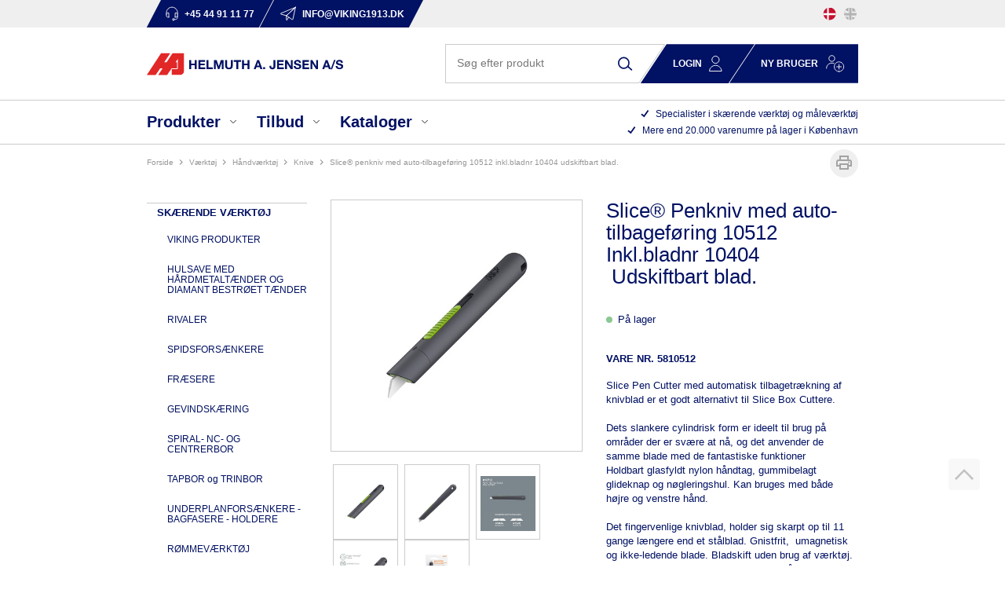

--- FILE ---
content_type: text/html; charset=utf-8
request_url: https://www.viking1913.dk/slice-auto-retractable-pen-cutter-inkl-bladnr-10404-auto-retractable-udskif-blad/
body_size: 24367
content:
<!DOCTYPE html>
<html lang="da-DK">
<head>
    
    <title>Slice penkniv  med auto-tilbagef&#248;ring</title>





<meta http-equiv="Content-Type" content="text/html; charset=utf-8">
<meta http-equiv="x-ua-compatible" content="IE=edge">
<meta id="viewport" name="viewport" content="width=device-width" />
<meta name="SKYPE_TOOLBAR" content="SKYPE_TOOLBAR_PARSER_COMPATIBLE">
<meta name="format-detection" content="telephone=no" />


            <meta property="og:title" content="Slice penkniv  med auto-tilbagef&#248;ring" />

            <meta property="og:url" content="https://www.viking1913.dk/slice-auto-retractable-pen-cutter-inkl-bladnr-10404-auto-retractable-udskif-blad/" />


            <meta property="og:type" content="website" />


            <meta property="og:description" content="Slice Pen Cutter med manuel frem- og tilbagetr&#230;kning af kniven. Det fingervenlige sk&#230;r holder sig skarp 11 gange l&#230;ngere  end  metal knivblade." />




    <meta name="description" content="Slice Pen Cutter med manuel frem- og tilbagetr&#230;kning af kniven. Det fingervenlige sk&#230;r holder sig skarp 11 gange l&#230;ngere  end  metal knivblade." />
    <meta name="keywords" content="Slice, pencutter, penkniv, sikkerhedskniv. keramisk kniv, kniv, " />



    <link rel="canonical" href="https://www.viking1913.dk/slice-auto-retractable-pen-cutter-inkl-bladnr-10404-auto-retractable-udskif-blad/" />



    <link rel="apple-touch-icon" sizes="180x180" href="https://cdn.fotoagent.dk/accumolo/production/themes/viking1913_2021/favicons/apple-touch-icon-180x180.png?v=638134359180000000?v=" />
    <link rel="apple-touch-icon" sizes="320x320" href="https://cdn.fotoagent.dk/accumolo/production/themes/viking1913_2021/favicons/apple-touch-icon-320x320.png?v=638134359180000000?v=" />
    <link rel="icon" sizes="196x196" href="https://cdn.fotoagent.dk/accumolo/production/themes/viking1913_2021/favicons/favicon-196x196.png?v=638134359180000000?v=" />
    <link rel="icon" sizes="32x32" href="https://cdn.fotoagent.dk/accumolo/production/themes/viking1913_2021/favicons/favicon-32x32.png?v=638134359180000000?v=" />
    <link rel="icon" sizes="64x64" href="https://cdn.fotoagent.dk/accumolo/production/themes/viking1913_2021/favicons/favicon-64x64.png?v=638134359180000000?v=" />





                <script type="application/ld+json">
                    {"@context":"https://schema.org","@type":"Product","name":"Slice® Penkniv med auto-tilbageføring 10512 Inkl.bladnr 10404  Udskiftbart blad.","url":"https://www.viking1913.dk/slice-auto-retractable-pen-cutter-inkl-bladnr-10404-auto-retractable-udskif-blad/","gtin13":"0895142105122","sku":"14780759","description":"Slice Pen Cutter med automatisk tilbagetrækning af knivblad er et godt alternativt til Slice Box Cuttere.\r\n\r\nDets slankere cylindrisk form er ideelt til brug på områder der er svære at nå, og det anvender de samme blade med de fantastiske funktioner\r\n\r\nHoldbart glasfyldt nylon håndtag, gummibelagt glideknap og nøgleringshul. Kan bruges med både højre og venstre hånd.\r\n\r\nDet fingervenlige knivblad, holder sig skarpt op til 11 gange længere end et stålblad. Gnistfrit,  umagnetisk og ikke-ledende blade. Bladskift uden brug af værktøj.  Pen cutter er forbedret ift til den nu udgåede gule Stanley Pen Cutter STHT0-10293\r\n\r\n\r\n","image":["https://www.fotoagent.dk/single_picture/12201/138/mega/10512_Auto_Retractable_Pen_Cutter_SLICE_Penkniv_me.jpg","https://www.fotoagent.dk/single_picture/12201/138/mega/10512_Auto_Retractable_Pen_Cutter_SLICE_Penkniv_me(1).jpg","https://www.fotoagent.dk/single_picture/12201/138/mega/10512_Auto_Retractable_Pen_Cutter_SLICE_Penkniv_me(2).jpg","https://www.fotoagent.dk/single_picture/12201/138/mega/10512_Auto_Retractable_Pen_Cutter_SLICE_Penkniv_me(3).jpg","https://www.fotoagent.dk/single_picture/12201/138/mega/10512_Auto_Retractable_Pen_Cutter_SLICE_Penkniv_me(4).jpg","https://www.fotoagent.dk/single_picture/12201/138/mega/10512_Auto_Retractable_Pen_Cutter_SLICE_Penkniv_me(5).jpg"],"offers":{"@context":"https://schema.org","@type":"Offer","itemCondition":"https://schema.org/NewCondition","availability":"https://schema.org/InStock","url":"https://www.viking1913.dk/slice-auto-retractable-pen-cutter-inkl-bladnr-10404-auto-retractable-udskif-blad/","seller":{"@type":"Organization","name":"HELMUTH A. JENSEN A/S"}}}
                </script>
                <script type="application/ld+json">
                    {"@context":"https://schema.org","@type":"BreadcrumbList","numberOfItems":"5","itemListElement":[{"@type":"ListItem","position":"1","item":{"@id":"/","name":"Forside"}},{"@type":"ListItem","position":"2","item":{"@id":"/vaerktoej/","name":"VÆRKTØJ"}},{"@type":"ListItem","position":"3","item":{"@id":"/haandvaerktoej/","name":"HÅNDVÆRKTØJ"}},{"@type":"ListItem","position":"4","item":{"@id":"/knive/","name":"KNIVE"}},{"@type":"ListItem","position":"5","item":{"@id":"/slice-auto-retractable-pen-cutter-inkl-bladnr-10404-auto-retractable-udskif-blad/","name":"Slice® Penkniv med auto-tilbageføring 10512 Inkl.bladnr 10404  Udskiftbart blad."}}]}
                </script>





<meta property="og:image" content="https://www.fotoagent.dk/single_picture/12201/138/mega/10512_Auto_Retractable_Pen_Cutter_SLICE_Penkniv_me.jpg">
<meta property="og:image:height" content="1200" />
<meta property="og:image:width" content="1200" />
<link href='https://cdn.fotoagent.dk/accumolo/production/ci/master_b/1.6166.0//scripts/domf/fancybox/3.5.7/jquery.fancybox.min.css' rel='stylesheet' />
<meta property="og:image" content="https://www.fotoagent.dk/single_picture/12201/138/mega/10512_Auto_Retractable_Pen_Cutter_SLICE_Penkniv_me(1).jpg">
<meta property="og:image:height" content="1200" />
<meta property="og:image:width" content="1200" />
<meta property="og:image" content="https://www.fotoagent.dk/single_picture/12201/138/mega/10512_Auto_Retractable_Pen_Cutter_SLICE_Penkniv_me(2).jpg">
<meta property="og:image:height" content="1200" />
<meta property="og:image:width" content="1200" />
<meta property="og:image" content="https://www.fotoagent.dk/single_picture/12201/138/mega/10512_Auto_Retractable_Pen_Cutter_SLICE_Penkniv_me(3).jpg">
<meta property="og:image:height" content="1200" />
<meta property="og:image:width" content="1200" />
<meta property="og:image" content="https://www.fotoagent.dk/single_picture/12201/138/mega/10512_Auto_Retractable_Pen_Cutter_SLICE_Penkniv_me(4).jpg">
<meta property="og:image:height" content="1200" />
<meta property="og:image:width" content="1200" />
<meta property="og:image" content="https://www.fotoagent.dk/single_picture/12201/138/mega/10512_Auto_Retractable_Pen_Cutter_SLICE_Penkniv_me(5).jpg">
<meta property="og:image:height" content="1200" />
<meta property="og:image:width" content="1200" />


<link href="https://cdn.fotoagent.dk/accumolo/production/themes/viking1913_2021/desktop.min.css?v=8DC180FA8DA582E" rel="stylesheet" type="text/css" />


    <link href="https://cdn.fotoagent.dk/custom_design_module/12201/desktop.min.css" rel="stylesheet" type="text/css" />
















<script type="text/javascript">
    var isMobile = false;
    var isLoggedIn = false;
    var isUseEnhancedGTMData = false;
    var loggedInUserInfo = {};
    
    var isCheckoutPage = false;
    var useFloatLabel = false;
    var marketingCookieConsentApproved = false;
    var statisticCookieConsentApproved = false;
    var functionalCookieConsentApproved = false;
    
    window.lazySizesConfig = window.lazySizesConfig || {};
    window.lazySizesConfig.expand = 500;
    window.lazySizesConfig.expFactor = 2;
    window.lazySizesConfig.hFac = 0.8;

</script>













    <script type="text/javascript">
            var containsGAMainKey = false;
    var containsGASecondaryKey = false;

    </script>






 <script>  window.dataLayer = window.dataLayer || [];  dataLayer.push({"event":"productDetailView","ecommerce":{"detail":{"products":[{"id":"5810512","name":"Slice® Penkniv med auto-tilbageføring 10512 Inkl.bladnr 10404  Udskiftbart blad.","inventoryType":0}]}},"vatDisplay":"Without VAT","pageType":"ProductPage","marketingCookieConsentApproved":false,"statisticCookieConsentApproved":false});</script><!-- Google Tag Manager -->
<script>(function(w,d,s,l,i){w[l]=w[l]||[];w[l].push({'gtm.start':
new Date().getTime(),event:'gtm.js'});var f=d.getElementsByTagName(s)[0],
j=d.createElement(s),dl=l!='dataLayer'?'&l='+l:'';j.async=true;j.src=
'https://www.googletagmanager.com/gtm.js?id='+i+dl;f.parentNode.insertBefore(j,f);
})(window,document,'script','dataLayer','GTM-MZ939SXR');</script>
<!-- End Google Tag Manager -->
</head>
<body class="" onpageshow="mcb.bfcache.onPageShow(event)">
    <!-- Google Tag Manager (noscript) -->
<noscript><iframe src="https://www.googletagmanager.com/ns.html?id=GTM-MZ939SXR"
height="0" width="0" style="display:none;visibility:hidden"></iframe></noscript>
<!-- End Google Tag Manager (noscript) -->

    
    
    

    
    


    
    <!-- Google Tag Manager (noscript) -->
<noscript><iframe src="https://www.googletagmanager.com/ns.html?id=GTM-MZ939SXR"
height="0" width="0" style="display:none;visibility:hidden"></iframe></noscript>
<!-- End Google Tag Manager (noscript) -->

    
    



<section class="section--box-login section--box-login-desktop collapse " style="background-color: #011163"><div class="container"><div class="row"><div class="hidden-xs hidden-sm col-md-12 login-bar col-multi-block"><div class="col__inner">

<div class="login-links login-links--horizontal ">

        <div class="login-links__item login-links__forgot-password">
                <a href="/maccount/forgotpassword">Glemt adgangskode?</a>
        </div>

</div>

<div id="login-310848" class="login login--horizontal"></div></div></div></div></div></section><section class="section--top section--stickable" style="background-color: #EFEFEF"><div class="container"><div class="row row--login"><div class="hidden-xs hidden-sm col-md-11 col-lg-10 col-xl-9 col--authentication"><div class="col__inner">


<div class="box-list">

<div class="top-contact--links"><a class="top-contact--link__item top-contact--link--tel" href="tel:+45 44 91 11 77"> <span class="top-contact--link--icon"></span> <span class="top-contact--link--text">+45 44 91 11 77</span> </a> <a class="top-contact--link__item top-contact--link--mail" href="mailto:info@viking1913.dk"> <span class="top-contact--link--icon"></span> <span class="top-contact--link--text">info@viking1913.dk</span> </a></div></div>

</div></div><div class="hidden-xs hidden-sm col-md-1 col-lg-2 col-xl-3 col-multi-block"><div class="col__inner">


    <div class="language-menu language-menu--gridview ">
        <span class="language-menu__label"></span>

            <ul class="language-menu__options">
                <li class="lang-item lang-item--da lang-item--1 lang-item--active">
                    <a title="DK"><i></i></a>
                </li>
                    <li class="lang-item lang-item--en lang-item--2">
                        <a href="//www.viking1913.com" title="EN"><i></i></a>
                    </li>
            </ul>

    </div>
</div></div></div><div class="row"><div class="hidden-xs hidden-sm col-md-12 hidden-lg hidden-xl col--authentication col--authentication--md"><div class="col__inner"></div></div></div></div></section><section class="section--stickable section--header"><div class="container"><div class="row"><div class="hidden-xs hidden-sm col-md-4 col-lg-5 col--logo"><div class="col__inner">
<div class="logo ">
    <a href="/"></a>
</div>
</div></div><div class="hidden-xs hidden-sm col-md-8 col-lg-7 col-multi-block"><div class="col__inner"><div id="searchBox-309711" class="search search--super-search"><form class="search__container" action="."><div class="search__input-container"><input type="search" name="search" class="search__input" placeholder="Søg efter produkt" value="" autoComplete="off"/><button class="search__reset"><span>×</span></button></div><input type="button" class="search__submit" value="Søg"/></form><div class="search__result ssresult"><div class="ssresult__subject-container"><div class="ssresult__subject ssresult__subject--noitems"><div class="ssresult__header">Søgeresultat</div><div class="ssresult__list"><span class="instruction instruction--noitems">Din søgning gav intet resultat</span></div></div></div></div></div>



<div class="box-list">

<div class="login-links login-links--horizontal "><div class="login-links__item hide-on-authen login-links__login"><a class="collapsed" data-target=".section--box-login-desktop" data-toggle="collapse" href="javascript%3A;">Login</a></div><div class="login-links__item hide-on-authen login-links__new-account"><a href="/form/ny-kunde.html">Ny bruger</a></div></div></div>

</div></div></div></div></section><section class="section--main-menu section--stickable"><div class="container"><div class="row"><div class="hidden-xs hidden-sm col-md-7 col-lg-8"><div class="col__inner"><nav class="menu menu--main menu--dropdown menu--dropdown-full-width ">
        <div class="menu__group menu__group--children menu__group--has-right-box" data-menu-group-name="DK MVC Main Menu 2021">
            <div class="menu__title">
                <a data-menu-path="Produkter">Produkter</a>
            </div>
    <div class="menu__subitems menu__subitems--level-0 menu__subitems--expand">
        <ul>
                <li class="menu__item menu__item--children">
                        <a data-menu-path="Produkter^^" class="menu__subitems-title menu__subitems-title--level-1"></a>
                        <div class="menu__subitems menu__subitems--level-1 ">
        <ul>
                <li class="menu__item ">
                        <a data-menu-path="Produkter^^^^Sk&#230;rende v&#230;rkt&#248;j" class="menu__subitems-title menu__subitems-title--level-2" href="https://www.viking1913.dk/skaerende-vaerktoej/">Skærende værktøj</a>
                                    </li>
                <li class="menu__item ">
                        <a data-menu-path="Produkter^^^^Magnetboremaskiner &amp; Kernebor" class="menu__subitems-title menu__subitems-title--level-2" href="https://www.viking1913.dk/magnetboremaskiner-kernebor-afkortersave/">Magnetboremaskiner & Kernebor</a>
                                    </li>
                <li class="menu__item ">
                        <a data-menu-path="Produkter^^^^M&#229;lev&#230;rkt&#248;j" class="menu__subitems-title menu__subitems-title--level-2" href="https://www.viking1913.dk/maalevaerktoej/">Måleværktøj</a>
                                    </li>
                <li class="menu__item ">
                        <a data-menu-path="Produkter^^^^V&#230;rkt&#248;j" class="menu__subitems-title menu__subitems-title--level-2" href="https://www.viking1913.dk/vaerktoej/">Værktøj</a>
                                    </li>
                <li class="menu__item ">
                        <a data-menu-path="Produkter^^^^M&#230;rkning Pryor" class="menu__subitems-title menu__subitems-title--level-2" href="https://www.viking1913.dk/maerkning-pryor/">Mærkning Pryor</a>
                                    </li>
        </ul>
    </div>
                </li>
                <li class="menu__item menu__item--children">
                        <a data-menu-path="Produkter^^" class="menu__subitems-title menu__subitems-title--level-1"></a>
                        <div class="menu__subitems menu__subitems--level-1 ">
        <ul>
                <li class="menu__item ">
                        <a data-menu-path="Produkter^^^^Opsp&#230;ndings- &amp; Holdev&#230;rkt&#248;j" class="menu__subitems-title menu__subitems-title--level-2" href="https://www.viking1913.dk/opspaending-holdevaerktoej-og-pinoler/">Opspændings- & Holdeværktøj</a>
                                    </li>
                <li class="menu__item ">
                        <a data-menu-path="Produkter^^^^Magneter Eclipse" class="menu__subitems-title menu__subitems-title--level-2" href="https://www.viking1913.dk/magneter/">Magneter Eclipse</a>
                                    </li>
                <li class="menu__item ">
                        <a data-menu-path="Produkter^^^^Rustfrit v&#230;rkt&#248;j Steritool" class="menu__subitems-title menu__subitems-title--level-2" href="https://www.viking1913.dk/steritool-rustfritvaerktoej/">Rustfrit værktøj Steritool</a>
                                    </li>
                <li class="menu__item ">
                        <a data-menu-path="Produkter^^^^Slice - PHC/Klever sikkerhedsknive" class="menu__subitems-title menu__subitems-title--level-2" href="https://www.viking1913.dk/slice-sikkerhedsknive/">Slice - PHC/Klever sikkerhedsknive</a>
                                    </li>
                <li class="menu__item ">
                        <a data-menu-path="Produkter^^^^Lygter og belysning" class="menu__subitems-title menu__subitems-title--level-2" href="https://www.viking1913.dk/lygter-haj-light/">Lygter og belysning</a>
                                    </li>
        </ul>
    </div>
                </li>
        </ul>



<div class="box-list menu_right-box">

<div class="box box--image-text box--image-text-layout-img-top" data-name="MVC Menu Box DK">
	
	
	<div class="box__image box__image--empty">
		<a href="/mproductlist/553893"></a>
		
	</div>
	
	<div class="box__text-container">
		
		
		<div class="box__text">Mere end 20.000<br>varenumre på lager</div>
		
		<div class="box__link"><a href="/mproductlist/553893">Se alle produkter</a></div>
	</div>
</div></div>

    </div>
        </div>
        <div class="menu__group menu__group--children menu__group--has-right-box" data-menu-group-name="DK MVC Main Menu 2021">
            <div class="menu__title">
                <a data-menu-path="Tilbud">Tilbud</a>
            </div>
    <div class="menu__subitems menu__subitems--level-0 menu__subitems--expand">
        <ul>
                <li class="menu__item ">
                        <a data-menu-path="Tilbud^^Teknik- &amp; V&#230;rkt&#248;jsavisen" class="menu__subitems-title menu__subitems-title--level-1" href="https://online.fliphtml5.com/iytxn/jutp/">Teknik- & Værktøjsavisen</a>
                                    </li>
        </ul>



<div class="box-list menu_right-box">

<div class="box box--image-text box--image-text-layout-title-top" data-name="MVC TILBUD MENU BOKS DK">
	<div class="box__text-container box__text-container--headline">
		
			<div class="box__headline"><a href="https://online.fliphtml5.com/iytxn/jutp/">Teknik- og Værktøjsavisen </a></div>
			
		
	</div>
	
	<div class="box__image">
		<div class="box__image-inner ratio_custom" style="padding-bottom: 141.4213%">
			<a href="https://online.fliphtml5.com/iytxn/jutp/"><img data-sizes="auto" data-srcset="//www.fotoagent.dk/single_picture/12201/139/small/Billede_forside.jpg 440w, //www.fotoagent.dk/single_picture/12201/139/medium/Billede_forside.jpg 1280w, //www.fotoagent.dk/single_picture/12201/139/large/Billede_forside.jpg 1640w" usemap="#" originalMapW="" class="lazyload" alt=""></a>
		</div>
		
	</div>
	
	
	<div class="box__text-container box__text-container--content">
		
		<div class="box__link"><a href="https://online.fliphtml5.com/iytxn/jutp/">SE AVIS</a></div>
	</div>
</div></div>

    </div>
        </div>
        <div class="menu__group menu__group--children menu__group--has-right-box" data-menu-group-name="DK MVC Main Menu 2021">
            <div class="menu__title">
                <a data-menu-path="Kataloger">Kataloger</a>
            </div>
    <div class="menu__subitems menu__subitems--level-0 menu__subitems--expand">
        <ul>
                <li class="menu__item menu__item--children">
                        <a data-menu-path="Kataloger^^" class="menu__subitems-title menu__subitems-title--level-1"></a>
                        <div class="menu__subitems menu__subitems--level-1 ">
        <ul>
                <li class="menu__item ">
                        <a data-menu-path="Kataloger^^^^Sk&#230;rende v&#230;rkt&#248;j" class="menu__subitems-title menu__subitems-title--level-2" href="https://www.viking1913.dk/skaerende-vaerktoejer/">Skærende værktøj</a>
                                    </li>
                <li class="menu__item ">
                        <a data-menu-path="Kataloger^^^^Magnetboremaskiner, kernebor og tilbeh&#248;r" class="menu__subitems-title menu__subitems-title--level-2" href="https://www.viking1913.dk/magnetboremaskiner-kernebor-og-tilbehoer/">Magnetboremaskiner, kernebor og tilbehør</a>
                                    </li>
                <li class="menu__item ">
                        <a data-menu-path="Kataloger^^^^M&#229;lev&#230;rkt&#248;j" class="menu__subitems-title menu__subitems-title--level-2" href="https://www.viking1913.dk/maalevaerktoejer/">Måleværktøj</a>
                                    </li>
                <li class="menu__item ">
                        <a data-menu-path="Kataloger^^^^V&#230;rkt&#248;j" class="menu__subitems-title menu__subitems-title--level-2" href="https://www.viking1913.dk/haandvaerktoj/">Værktøj</a>
                                    </li>
                <li class="menu__item ">
                        <a data-menu-path="Kataloger^^^^Pryor m&#230;rkemaskiner og m&#230;rkev&#230;rkt&#248;j til st&#229;l" class="menu__subitems-title menu__subitems-title--level-2" href="https://www.viking1913.dk/pryor-maerkevaerktoej-til-staal/">Pryor mærkemaskiner og mærkeværktøj til stål</a>
                                    </li>
        </ul>
    </div>
                </li>
                <li class="menu__item menu__item--children">
                        <a data-menu-path="Kataloger^^" class="menu__subitems-title menu__subitems-title--level-1"></a>
                        <div class="menu__subitems menu__subitems--level-1 ">
        <ul>
                <li class="menu__item ">
                        <a data-menu-path="Kataloger^^^^Opsp&#230;ndingsv&#230;rkt&#248;j og holdev&#230;rkt&#248;j" class="menu__subitems-title menu__subitems-title--level-2" href="https://www.viking1913.dk/opspaendingsvaerktoej/">Opspændingsværktøj og holdeværktøj</a>
                                    </li>
                <li class="menu__item ">
                        <a data-menu-path="Kataloger^^^^Eclipse magneter" class="menu__subitems-title menu__subitems-title--level-2" href="https://www.viking1913.dk/eclipse-magnetkatalog/">Eclipse magneter</a>
                                    </li>
                <li class="menu__item ">
                        <a data-menu-path="Kataloger^^^^Steritool rustfrit v&#230;rkt&#248;j" class="menu__subitems-title menu__subitems-title--level-2" href="https://www.viking1913.dk/steritool-rustfrit-vaerktoej/">Steritool rustfrit værktøj</a>
                                    </li>
                <li class="menu__item ">
                        <a data-menu-path="Kataloger^^^^Slice - PHC/Klever sikkerhedsknive" class="menu__subitems-title menu__subitems-title--level-2" href="https://www.viking1913.dk/slice-fingervenlige-keramiske-sikkerhedsknive/">Slice - PHC/Klever sikkerhedsknive</a>
                                    </li>
                <li class="menu__item ">
                        <a data-menu-path="Kataloger^^^^Lygter og belysning" class="menu__subitems-title menu__subitems-title--level-2" href="https://www.viking1913.dk/haj-light-inspektionslamper/">Lygter og belysning</a>
                                    </li>
        </ul>
    </div>
                </li>
        </ul>



<div class="box-list menu_right-box">

<div class="box box--image-text box--image-text-layout-img-top" data-name="MVC KATALOG Menu Box DK">
	
	
	<div class="box__image box__image--empty">
		<a href="/kataloger-download-area/"></a>
		
	</div>
	
	<div class="box__text-container">
		
		
		<div class="box__text">Download area - kataloger</div>
		
		<div class="box__link"><a href="/kataloger-download-area/">Se alle kataloger</a></div>
	</div>
</div></div>

    </div>
        </div>
    </nav>
</div></div><div class="hidden-xs hidden-sm col-md-5 col-lg-4 col-multi-block"><div class="col__inner">


<div class="box-list">

<div class="selling-points">
<div class="selling-point__item"><span class="selling-point--icon"></span> <span class="selling-point--text">Specialister i skærende værktøj og måleværktøj</span></div>
<div class="selling-point__item"><span class="selling-point--icon"></span> <span class="selling-point--text">Mere end 20.000 varenumre på lager i København</span></div>
</div></div>

</div></div></div></div></section><section><div class="container"><div class="row"><div class="col-12"><div class="col__inner">    <div class="menu menu--breadcrumb ">
        <ul>
                <li class=menu--breadcrumb__home-link>
                    <a href="/">Forside</a>
                </li>
                <li >
                    <a href="/vaerktoej/">VÆRKTØJ</a>
                </li>
                <li >
                    <a href="/haandvaerktoej/">HÅNDVÆRKTØJ</a>
                </li>
                <li >
                    <a href="/knive/">KNIVE</a>
                </li>
                <li >
                    <a>Slice® Penkniv med auto-tilbageføring 10512 Inkl.bladnr 10404  Udskiftbart blad.</a>
                </li>
        </ul>
    </div>



</div></div></div><div class="row"><div class="hidden-xs hidden-sm col-md-3 col-product--left"><div class="col__inner">
<div class="menu menu--column menu--itemgroups ">
    <div class="row row-cpr-1">
            <div class="col menu__group menu__group--active">
                
        <div class="menu__title">
            <a href="/mproductlist/553893">Produkter</a>
        </div>
    <div class="menu__subitems menu__subitems--level-0" data-compact-threshold="0">
        <ul>
                    <li class="menu__item menu__item--children">

        <a href="/skaerende-vaerktoej/">SKÆRENDE VÆRKTØJ</a>
    <div class="menu__subitems menu__subitems--level-1" data-compact-threshold="0">
        <ul>
                    <li class="menu__item">
                            <a href="/viking-produkter/">VIKING PRODUKTER</a>
                    </li>
                    <li class="menu__item">
                            <a href="/rotabroach-tct-haardmetal-hulsave/">HULSAVE MED HÅRDMETALTÆNDER OG DIAMANT BESTRØET TÆNDER</a>
                    </li>
                    <li class="menu__item">
                            <a href="/rivaler-og-oproemmere/">RIVALER</a>
                    </li>
                    <li class="menu__item">
                            <a href="/spidsforsaenkere/">SPIDSFORSÆNKERE </a>
                    </li>
                    <li class="menu__item">
                            <a href="/fraesere/">FRÆSERE</a>
                    </li>
                    <li class="menu__item">
                            <a href="/gevindskaering/">GEVINDSKÆRING</a>
                    </li>
                    <li class="menu__item">
                            <a href="/spiral-nc-og-centrerbor/">SPIRAL- NC- OG CENTRERBOR</a>
                    </li>
                    <li class="menu__item">
                            <a href="/tapbor-og-trinbor/">TAPBOR og TRINBOR</a>
                    </li>
                    <li class="menu__item">
                            <a href="/underplanforsaenkere-bagfasere-holdere/">UNDERPLANFORSÆNKERE - BAGFASERE - HOLDERE</a>
                    </li>
                    <li class="menu__item">
                            <a href="/roemmevaerktoej/">RØMMEVÆRKTØJ</a>
                    </li>
                    <li class="menu__item">
                            <a href="/cnc-vendeskaersvaerktoej/">CNC VENDESKÆRSVÆRKTØJ</a>
                    </li>
                    <li class="menu__item">
                            <a href="/plade-og-trappebor/">PLADE- og TRAPPEBOR</a>
                    </li>
                    <li class="menu__item">
                            <a href="/beskyttelsebelaegning-til-skaerende-vaerktoej-og-smeltekar/">BESKYTTELSEBELÆGNING  TIL SKÆRENDE VÆRKTØJ OG SMELTEKAR</a>
                    </li>
                    <li class="menu__item">
                            <a href="/borslibere/">BORSLIBERE</a>
                    </li>
                    <li class="menu__item">
                            <a href="/kantsoegere-og-toolsettere/">KANTSØGERE  OG TOOLSETTERE</a>
                    </li>
                    <li class="menu__item">
                            <a href="/roterende-haardmetalfile/">ROTERENDE HÅRDMETALFILE </a>
                    </li>
                    <li class="menu__item">
                            <a href="/haardmetal-rundsavklinger/">HÅRDMETAL RUNDSAVKLINGER</a>
                    </li>
        </ul>
    </div>
                    </li>
                    <li class="menu__item menu__item--children">

        <a href="/magnetboremaskiner-kernebor-afkortersave/">MAGNETBOREMASKINER, KERNEBOR & AFKORTERSAVE</a>
    <div class="menu__subitems menu__subitems--level-1" data-compact-threshold="0">
        <ul>
                    <li class="menu__item">
                            <a href="/magnetboremaskiner/">MAGNET-BOREMASKINER</a>
                    </li>
                    <li class="menu__item">
                            <a href="/rund-og-afkortersave-og-hm-rundsavklinger/">AFKORTERSAV OG  HM RUNDSAVKLINGER</a>
                    </li>
                    <li class="menu__item">
                            <a href="/siteh3ero-vaerktoej-til-slagnoegler/">SITEH3RO VÆRKTØJ TIL SLAGNØGLER</a>
                    </li>
                    <li class="menu__item">
                            <a href="/kernebor-weldonskaft/">KERNEBOR  WELDONSKAFT</a>
                    </li>
                    <li class="menu__item">
                            <a href="/kernebor-universalskaft-nitto-/weldon/">KERNEBOR UNIVERSALSKAFT  ( Nitto / Weldon )</a>
                    </li>
                    <li class="menu__item">
                            <a href="/udstoederstifter/">UDSTØDERSTIFTER</a>
                    </li>
                    <li class="menu__item">
                            <a href="/spiralbor-og-forsaenkere/">SPIRALBOR,  TRINBOR  OG FORSÆNKERE </a>
                    </li>
                    <li class="menu__item">
                            <a href="/gevindvaerktoej-til-kernebormaskiner/">GEVINDVÆRKTØJ  TIL KERNEBOREMASKINER</a>
                    </li>
                    <li class="menu__item">
                            <a href="/kerneborholdere/">KERNEBORHOLDERE</a>
                    </li>
                    <li class="menu__item">
                            <a href="/tilbehoer-adaptere-forlaengere-spaanopsamlere/">TILBEHØR - ADAPTERE - FORLÆNGERE - SPÅNOPSAMLERE</a>
                    </li>
                    <li class="menu__item">
                            <a href="/skaereolie-skaerepasta-og-skumspray/">SKÆREOLIE, SKÆREPASTA, OG SKUMSPRAY </a>
                    </li>
                    <li class="menu__item">
                            <a href="/minikernebor/">MINIKERNEBOR</a>
                    </li>
        </ul>
    </div>
                    </li>
                    <li class="menu__item menu__item--children">

        <a href="/maalevaerktoej/">MÅLEVÆRKTØJ</a>
    <div class="menu__subitems menu__subitems--level-1" data-compact-threshold="0">
        <ul>
                    <li class="menu__item">
                            <a href="/skydelaerer-dybdemaal-og-stregmaal/">SKYDELÆRER, DYBDEMÅL OG STREGMÅL</a>
                    </li>
                    <li class="menu__item">
                            <a href="/vinkler-gradmaalere-vaterpas-og-maalebaand/">VINKLER, GRAD- MÅLERE, VATERPAS OG MÅLEBÅND</a>
                    </li>
                    <li class="menu__item">
                            <a href="/passere-og-ridsespidser/">PASSERE OG RIDSESPIDSER</a>
                    </li>
                    <li class="menu__item">
                            <a href="/maaleure-vippeindkatore-og-maalestativer/">MÅLEURE, VIPPEINDKATORER OG MÅLESTATIVER</a>
                    </li>
                    <li class="menu__item">
                            <a href="/soegerstaal-gevindtaellere-tabeller-og-laerer/">SØGERSTÅL, GEVINDTÆLLERE, TABELLER OG LÆRER</a>
                    </li>
                    <li class="menu__item">
                            <a href="/linealer-haarlinealer-og-retteskinner/">LINEALER, HÅRLINEALER OG RETTESKINNER</a>
                    </li>
                    <li class="menu__item">
                            <a href="/hoejderidsere-v-blokke-granit-og-stoebejernsplaner/">HØJDERIDSERE, V-BLOKKE,  GRANIT OG STØBEJERNSPLANER</a>
                    </li>
                    <li class="menu__item">
                            <a href="/luppe-mikroskoper-og-endoskoper/">LUPPE, MIKROSKOPER OG ENDOSKOPER</a>
                    </li>
                    <li class="menu__item">
                            <a href="/mikrometerskruer-og-cylindermaalere/">MIKROMETERSKRUER OG CYLINDERMÅLERE</a>
                    </li>
                    <li class="menu__item">
                            <a href="/foelearms-maaleur-og-tykkelsesmaaler/">FØLEARMS MÅLEUR  OG TYKKELSESMÅLER</a>
                    </li>
                    <li class="menu__item">
                            <a href="/tolerancedorne-maalestifter-og-maaleklodser/">TOLERANCEDORNE, MÅLESTIFTER OG MÅLEKLODSER</a>
                    </li>
                    <li class="menu__item">
                            <a href="/testinstrumenter/">TESTINSTRUMENTER / DIGITALT MÅLEUDSTYR</a>
                    </li>
                    <li class="menu__item">
                            <a href="/universal-maaling/">UNIVERSAL MÅLING</a>
                    </li>
                    <li class="menu__item">
                            <a href="/afbalanceringsapparater-og-kastmaaleapperater/">AFBALANCERINGSAPPARATER OG KASTMÅLEAPPARATER</a>
                    </li>
        </ul>
    </div>
                    </li>
                    <li class="menu__item menu__item--active menu__item--children">

        <a href="/vaerktoej/">VÆRKTØJ</a>
    <div class="menu__subitems menu__subitems--level-1" data-compact-threshold="0">
        <ul>
                    <li class="menu__item">
                            <a href="/quickfist-vaerktoejsophaeng/">QUICKFIST VÆRKTØJSOPHÆNG</a>
                    </li>
                    <li class="menu__item menu__item--active menu__item--children">

        <a href="/haandvaerktoej/">HÅNDVÆRKTØJ</a>
    <div class="menu__subitems menu__subitems--level-2" data-compact-threshold="0">
        <ul>
                    <li class="menu__item">
                            <a href="/hamre/">HAMRE</a>
                    </li>
                    <li class="menu__item">
                            <a href="/skiftenoegler/">SPÆNDEVÆRKTØJ</a>
                    </li>
                    <li class="menu__item menu__item--active">
                            <a href="/knive/">KNIVE</a>
                    </li>
                    <li class="menu__item">
                            <a href="/taenger/">TÆNGER</a>
                    </li>
                    <li class="menu__item">
                            <a href="/bits/">BITS</a>
                    </li>
                    <li class="menu__item">
                            <a href="/mproductlist/790751">VVS VÆRKTØJ</a>
                    </li>
                    <li class="menu__item">
                            <a href="/momentnoegler/">MOMENTNØGLER</a>
                    </li>
                    <li class="menu__item">
                            <a href="/vaerktoejstasker/">VÆRKTØJSTASKER</a>
                    </li>
                    <li class="menu__item">
                            <a href="/koben-og-stemmejern/">KOBEN, BRÆKJERN OG STEMMEJERN</a>
                    </li>
                    <li class="menu__item">
                            <a href="/elektrikervaerktoej/">ELEKTRIKERVÆRKTØJ</a>
                    </li>
                    <li class="menu__item">
                            <a href="/afgratningsvaerktoej/">AFGRATNINGSVÆRKTØJ</a>
                    </li>
                    <li class="menu__item">
                            <a href="/naalefile/">NÅLEFILE</a>
                    </li>
        </ul>
    </div>
                    </li>
                    <li class="menu__item">
                            <a href="/spaendevaerktoej-og-slagvaerktoej/">SPÆNDEVÆRKTØJ OG SLAGVÆRKTØJ</a>
                    </li>
                    <li class="menu__item">
                            <a href="/blindnittetaenger-og-gevindnittetaenger/">BLINDNITTETÆNGER & GEVINDNITTETÆNGER</a>
                    </li>
                    <li class="menu__item">
                            <a href="/skruestikke-skruetvinger-enhaandstvinger/">SKRUESTIKKE, SKRUETVINGER, ENHÅNDSTVINGER</a>
                    </li>
                    <li class="menu__item">
                            <a href="/klippevaerktoej/">KLIPPEVÆRKTØJ</a>
                    </li>
                    <li class="menu__item">
                            <a href="/svejsetaenger/">SVEJSETÆNGER</a>
                    </li>
                    <li class="menu__item">
                            <a href="/haandsave/">HÅNDSAVE</a>
                    </li>
                    <li class="menu__item">
                            <a href="/vaterpas-og-baandmaal/">VATERPAS OG BÅNDMÅL</a>
                    </li>
                    <li class="menu__item">
                            <a href="/inspektionsspejle-og-teleskopmagneter/">INSPEKTIONSSPEJLE OG TELESKOPMAGNETER</a>
                    </li>
                    <li class="menu__item">
                            <a href="/sortimentssaet/">SORTIMENTSSÆT</a>
                    </li>
                    <li class="menu__item">
                            <a href="/lokkevaerktoej-og-hulstansere/">LOKKEVÆRKTØJ OG HULSTANSERE</a>
                    </li>
                    <li class="menu__item">
                            <a href="/elektrisk-vaerktoej-og-tilbehoer/">ELEKTRISK VÆRKTØJ OG TILBEHØR</a>
                    </li>
                    <li class="menu__item">
                            <a href="/tryksproejter/">TRYKSPRØJTER</a>
                    </li>
                    <li class="menu__item">
                            <a href="/fjederklemmer-og-spaendebaand/">FJEDERKLEMMER OG SPÆNDEBÅND</a>
                    </li>
                    <li class="menu__item">
                            <a href="/vaerkstedsindretning-/-inventar/">VÆRKSTEDSINDRETNING / INVENTAR</a>
                    </li>
                    <li class="menu__item">
                            <a href="/presser/">PRESSER</a>
                    </li>
        </ul>
    </div>
                    </li>
                    <li class="menu__item menu__item--children">

        <a href="/maerkning-pryor/">MÆRKNING PRYOR</a>
    <div class="menu__subitems menu__subitems--level-1" data-compact-threshold="0">
        <ul>
                    <li class="menu__item">
                            <a href="/pryor-haandstempler-og-holdere/">PRYOR HÅNDSTEMPLER OG HOLDERE</a>
                    </li>
                    <li class="menu__item">
                            <a href="/pryor-udskiftelige-karakterer-og-holdere/">PRYOR UDSKIFTELIGE KARAKTERER OG HOLDERE</a>
                    </li>
                    <li class="menu__item">
                            <a href="/pryor-numeratorer/">PRYOR NUMERATORER</a>
                    </li>
                    <li class="menu__item">
                            <a href="/pryor-presser/">PRYOR PRESSER</a>
                    </li>
                    <li class="menu__item">
                            <a href="/pryor-maerkemaskiner/">PRYOR MÆRKEMASKINER</a>
                    </li>
                    <li class="menu__item">
                            <a href="/reservedele-/-sliddele/">RESERVEDELE / SLIDDELE</a>
                    </li>
        </ul>
    </div>
                    </li>
                    <li class="menu__item menu__item--children">

        <a href="/opspaending-holdevaerktoej-og-pinoler/">OPSPÆNDING, HOLDEVÆRKTØJ OG PINOLER</a>
    <div class="menu__subitems menu__subitems--level-1" data-compact-threshold="0">
        <ul>
                    <li class="menu__item">
                            <a href="/tilbehoer-til-vaerktoejsholdere/">TILBEHØR</a>
                    </li>
                    <li class="menu__item">
                            <a href="/morsekonusdorne-/-adaptere/">MORSEKONUSDORNE / ADAPTERE</a>
                    </li>
                    <li class="menu__item">
                            <a href="/borepatroner/">BOREPATRONER</a>
                    </li>
                    <li class="menu__item">
                            <a href="/spaendetaenger/">SPÆNDETÆNGER</a>
                    </li>
                    <li class="menu__item">
                            <a href="/pinoler/">PINOLER</a>
                    </li>
                    <li class="menu__item">
                            <a href="/flydende-vaerktoejsholdere/">FLYDENDE VÆRKTØJSHOLDERE</a>
                    </li>
                    <li class="menu__item">
                            <a href="/vaerktoejsholdere/">VÆRKTØJSHOLDERE</a>
                    </li>
                    <li class="menu__item">
                            <a href="/skruestikke-og-tilbehoer/">SKRUESTIKKE OG TILBEHØR</a>
                    </li>
                    <li class="menu__item">
                            <a href="/spaendeelementer/">SPÆNDEELEMENTER</a>
                    </li>
        </ul>
    </div>
                    </li>
                    <li class="menu__item menu__item--children">

        <a href="/magneter/">MAGNETER</a>
    <div class="menu__subitems menu__subitems--level-1" data-compact-threshold="0">
        <ul>
                    <li class="menu__item">
                            <a href="/pottemagneter/">POTTEMAGNETER</a>
                    </li>
                    <li class="menu__item">
                            <a href="/stangmagneter-og-hesteskomagneter/">STANGMAGNETER & HESTESKOMAGNETER</a>
                    </li>
                    <li class="menu__item">
                            <a href="/skive-og-blokmagneter/">SKIVE- & BLOKMAGNETER</a>
                    </li>
                    <li class="menu__item">
                            <a href="/maerkning-og-fleksible-magneter-baand-og-folie-og-reoletiketter/">MÆRKNING & FLEKSIBLE MAGNETER                                     BÅND & FOLIE & REOLETIKETTER</a>
                    </li>
                    <li class="menu__item">
                            <a href="/svejsemagneter/">SVEJSEMAGNETER</a>
                    </li>
                    <li class="menu__item">
                            <a href="/materialehaandtering-opsamling-loeft-fastholdelse/">MATERIALEHÅNDTERING - OPSAMLING,                           LØFT,  FASTHOLDELSE</a>
                    </li>
                    <li class="menu__item">
                            <a href="/magnetbaser-maalestativer-lamper-luppe/">MÅLESTATIVER, MAGNETBASER ON/OFF,                 LAMPER, LUPPE</a>
                    </li>
                    <li class="menu__item">
                            <a href="/magnetisering-afmagnetisering-magnetismemaaling/">MAGNETISERING AFMAGNETISERING MAGNETISMEMÅLING</a>
                    </li>
                    <li class="menu__item">
                            <a href="/loeftemagneter/">LØFTEMAGNETER</a>
                    </li>
                    <li class="menu__item">
                            <a href="/magnetplaner/">MAGNETPLANER</a>
                    </li>
                    <li class="menu__item">
                            <a href="/elektromagneter/">ELEKTROMAGNETER</a>
                    </li>
        </ul>
    </div>
                    </li>
                    <li class="menu__item menu__item--children">

        <a href="/steritool-rustfritvaerktoej/">STERITOOL RUSTFRIT VÆRKTØJ</a>
    <div class="menu__subitems menu__subitems--level-1" data-compact-threshold="0">
        <ul>
                    <li class="menu__item">
                            <a href="/blade-spartel/">BLADE SPARTEL</a>
                    </li>
                    <li class="menu__item">
                            <a href="/kile/">KILE</a>
                    </li>
                    <li class="menu__item">
                            <a href="/mproductlist/794558">SKRALDENØGLER TOPPE TILBEHØR</a>
                    </li>
                    <li class="menu__item">
                            <a href="/skruetraekker/">SKRUETRÆKKER</a>
                    </li>
                    <li class="menu__item">
                            <a href="/mproductlist/794632">TORX TOPPE - SKRUETRÆKKER OG ´L´STIFTNØGLER  </a>
                    </li>
                    <li class="menu__item">
                            <a href="/mproductlist/794643">VÆRKTØJSKASSER VÆRKTØJSBAKKER OPBEVARINGSHOLDER</a>
                    </li>
                    <li class="menu__item">
                            <a href="/borestoppper/">BORESTOPPPER</a>
                    </li>
                    <li class="menu__item">
                            <a href="/mproductlist/793835">GREB</a>
                    </li>
                    <li class="menu__item">
                            <a href="/mproductlist/793815">HAMMER </a>
                    </li>
                    <li class="menu__item">
                            <a href="/mproductlist/794159">ISSYL OG MARKØR </a>
                    </li>
                    <li class="menu__item">
                            <a href="/kabinetnoegler/">KABINETNØGLER</a>
                    </li>
                    <li class="menu__item">
                            <a href="/mproductlist/793788">KIRURGISKE TANG OG PINCET</a>
                    </li>
                    <li class="menu__item">
                            <a href="/loeftestaenger-og-braekstaenger/">LØFTESTÆNGER & BRÆKSTÆNGER</a>
                    </li>
                    <li class="menu__item">
                            <a href="/mproductlist/793776">MÅLEPIND OG SØGERBLADE</a>
                    </li>
                    <li class="menu__item">
                            <a href="/mejseler/">MEJSLER</a>
                    </li>
                    <li class="menu__item">
                            <a href="/mproductlist/793801">NEDSTRYGER</a>
                    </li>
                    <li class="menu__item">
                            <a href="/topnoegler/">TOPNØGLER</a>
                    </li>
                    <li class="menu__item">
                            <a href="/mproductlist/794426">SAKSE OG KNIVE</a>
                    </li>
                    <li class="menu__item">
                            <a href="/skruestikke-skruetvinger-pressebaenk/">SKRUESTIKKE SKRUETVINGER PRESSEBÆNK</a>
                    </li>
                    <li class="menu__item">
                            <a href="/mproductlist/793528">SMØRREPISTOL OG FUGEPISTOL</a>
                    </li>
                    <li class="menu__item">
                            <a href="/mproductlist/794009">STIFTNØGLER</a>
                    </li>
                    <li class="menu__item">
                            <a href="/mproductlist/794309">TÆNGER</a>
                    </li>
                    <li class="menu__item">
                            <a href="/mproductlist/794435">HUGGEPIBE</a>
                    </li>
                    <li class="menu__item">
                            <a href="/mproductlist/794434">SPLITUDDRIVERE</a>
                    </li>
                    <li class="menu__item">
                            <a href="/mproductlist/794649">NØGLER</a>
                    </li>
                    <li class="menu__item">
                            <a href="/ikke-magnetisk-rustfri-staal-vaerktoej/">IKKE MAGNETISK RUSTFRI STÅL VÆRKTØJ</a>
                    </li>
        </ul>
    </div>
                    </li>
                    <li class="menu__item menu__item--children">

        <a href="/slice-sikkerhedsknive/">SIKKERHEDSKNIVE OG SAKSE</a>
    <div class="menu__subitems menu__subitems--level-1" data-compact-threshold="0">
        <ul>
                    <li class="menu__item">
                            <a href="/klever/phc-sikkerhedsknive/">KLEVER / PHC SIKKERHEDSKNIVE</a>
                    </li>
                    <li class="menu__item">
                            <a href="/box-cutter/">Box Cutter</a>
                    </li>
                    <li class="menu__item">
                            <a href="/arbejdsknive/">Arbejdsknive</a>
                    </li>
                    <li class="menu__item">
                            <a href="/foldekniv/">Foldeknive</a>
                    </li>
                    <li class="menu__item">
                            <a href="/praecisionsknive/">Præcisionsknive</a>
                    </li>
                    <li class="menu__item">
                            <a href="/loese-knivblade/">Løse knivblade</a>
                    </li>
                    <li class="menu__item">
                            <a href="/sakse/">Sakse</a>
                    </li>
                    <li class="menu__item">
                            <a href="/knive-med-mikro-keramisk-knivblad/">Knive med mikro-keramisk knivblad</a>
                    </li>
                    <li class="menu__item">
                            <a href="/keramiske-skalpeller/">Keramiske skalpeller</a>
                    </li>
                    <li class="menu__item">
                            <a href="/skrabere/">Skrabere</a>
                    </li>
                    <li class="menu__item">
                            <a href="/soemopspraettere/">Sømopsprættere</a>
                    </li>
        </ul>
    </div>
                    </li>
                    <li class="menu__item">
                            <a href="/lygter-haj-light/">LYGTER OG BELYSNING</a>
                    </li>
        </ul>
    </div>

            </div>
    </div>
</div>   
</div></div><div class="col-12 col-sm-12 col-md-9"><div class="col__inner"><div class="row"><div class="col-12 col-sm-12 col-md-6"><div class="col__inner">


<div class="item-image item-image--main hidden-xs hidden-sm">
    <a href="https://www.fotoagent.dk/single_picture/12201/138/tm/10512_Auto_Retractable_Pen_Cutter_SLICE_Penkniv_me.jpg" class="ratio_custom item-picture-main" style="padding-bottom: 100%" data-srcset="https://www.fotoagent.dk/single_picture/12201/138/small/10512_Auto_Retractable_Pen_Cutter_SLICE_Penkniv_me.jpg 260w, https://www.fotoagent.dk/single_picture/12201/138/medium/10512_Auto_Retractable_Pen_Cutter_SLICE_Penkniv_me.jpg 440w, https://www.fotoagent.dk/single_picture/12201/138/large/10512_Auto_Retractable_Pen_Cutter_SLICE_Penkniv_me.jpg 760w, https://www.fotoagent.dk/single_picture/12201/138/mega/10512_Auto_Retractable_Pen_Cutter_SLICE_Penkniv_me.jpg 1200w">
            <img alt="Slice&#174; Penkniv med auto-tilbagef&#248;ring 10512 Inkl.bladnr 10404  Udskiftbart blad." class="lazyload" data-sizes="auto" data-srcset="https://www.fotoagent.dk/single_picture/12201/138/small/10512_Auto_Retractable_Pen_Cutter_SLICE_Penkniv_me.jpg 260w, https://www.fotoagent.dk/single_picture/12201/138/medium/10512_Auto_Retractable_Pen_Cutter_SLICE_Penkniv_me.jpg 440w, https://www.fotoagent.dk/single_picture/12201/138/large/10512_Auto_Retractable_Pen_Cutter_SLICE_Penkniv_me.jpg 760w, https://www.fotoagent.dk/single_picture/12201/138/mega/10512_Auto_Retractable_Pen_Cutter_SLICE_Penkniv_me.jpg 1200w" />
        
        <div id="MiOC3rsHdE6R9ummDviUJA" class="item-overlay-wrapper hidden-xs hidden-sm"></div>
    </a>
</div>







<!-- .item-image--main -->



<div id="dxIoJVZFUkWy7eM9FpqlQ" class="ph-productadditionalimages"><div class="item-image item-image--thumbs item-image--trigger-fancy" data-dynamic-button-desktop="false"><div class="row row-cpr-4 row-cpr-lg-4 row-cpr-xl-4"><div class="col" style="display:none"><a href="https://www.fotoagent.dk/single_picture/12201/138/tm/10512_Auto_Retractable_Pen_Cutter_SLICE_Penkniv_me.jpg" class="ratio_custom item-picture" style="padding-bottom:100%" data-srcset="https://www.fotoagent.dk/single_picture/12201/138/small/10512_Auto_Retractable_Pen_Cutter_SLICE_Penkniv_me.jpg 260w, https://www.fotoagent.dk/single_picture/12201/138/medium/10512_Auto_Retractable_Pen_Cutter_SLICE_Penkniv_me.jpg 440w, https://www.fotoagent.dk/single_picture/12201/138/large/10512_Auto_Retractable_Pen_Cutter_SLICE_Penkniv_me.jpg 760w, https://www.fotoagent.dk/single_picture/12201/138/mega/10512_Auto_Retractable_Pen_Cutter_SLICE_Penkniv_me.jpg 1200w"> <img alt="" data-index="0" class="lazyload" data-sizes="auto" data-srcset="https://www.fotoagent.dk/single_picture/12201/138/small/10512_Auto_Retractable_Pen_Cutter_SLICE_Penkniv_me.jpg 260w, https://www.fotoagent.dk/single_picture/12201/138/medium/10512_Auto_Retractable_Pen_Cutter_SLICE_Penkniv_me.jpg 440w, https://www.fotoagent.dk/single_picture/12201/138/large/10512_Auto_Retractable_Pen_Cutter_SLICE_Penkniv_me.jpg 760w, https://www.fotoagent.dk/single_picture/12201/138/mega/10512_Auto_Retractable_Pen_Cutter_SLICE_Penkniv_me.jpg 1200w"/></a></div><div class="col"><a href="https://www.fotoagent.dk/single_picture/12201/138/tm/10512_Auto_Retractable_Pen_Cutter_SLICE_Penkniv_me(1).jpg" class="ratio_custom item-picture" style="padding-bottom:100%" data-srcset="https://www.fotoagent.dk/single_picture/12201/138/small/10512_Auto_Retractable_Pen_Cutter_SLICE_Penkniv_me(1).jpg 260w, https://www.fotoagent.dk/single_picture/12201/138/medium/10512_Auto_Retractable_Pen_Cutter_SLICE_Penkniv_me(1).jpg 440w, https://www.fotoagent.dk/single_picture/12201/138/large/10512_Auto_Retractable_Pen_Cutter_SLICE_Penkniv_me(1).jpg 760w, https://www.fotoagent.dk/single_picture/12201/138/mega/10512_Auto_Retractable_Pen_Cutter_SLICE_Penkniv_me(1).jpg 1200w"> <img alt="" data-index="1" class="lazyload" data-sizes="auto" data-srcset="https://www.fotoagent.dk/single_picture/12201/138/small/10512_Auto_Retractable_Pen_Cutter_SLICE_Penkniv_me(1).jpg 260w, https://www.fotoagent.dk/single_picture/12201/138/medium/10512_Auto_Retractable_Pen_Cutter_SLICE_Penkniv_me(1).jpg 440w, https://www.fotoagent.dk/single_picture/12201/138/large/10512_Auto_Retractable_Pen_Cutter_SLICE_Penkniv_me(1).jpg 760w, https://www.fotoagent.dk/single_picture/12201/138/mega/10512_Auto_Retractable_Pen_Cutter_SLICE_Penkniv_me(1).jpg 1200w"/></a></div><div class="col"><a href="https://www.fotoagent.dk/single_picture/12201/138/tm/10512_Auto_Retractable_Pen_Cutter_SLICE_Penkniv_me(2).jpg" class="ratio_custom item-picture" style="padding-bottom:100%" data-srcset="https://www.fotoagent.dk/single_picture/12201/138/small/10512_Auto_Retractable_Pen_Cutter_SLICE_Penkniv_me(2).jpg 260w, https://www.fotoagent.dk/single_picture/12201/138/medium/10512_Auto_Retractable_Pen_Cutter_SLICE_Penkniv_me(2).jpg 440w, https://www.fotoagent.dk/single_picture/12201/138/large/10512_Auto_Retractable_Pen_Cutter_SLICE_Penkniv_me(2).jpg 760w, https://www.fotoagent.dk/single_picture/12201/138/mega/10512_Auto_Retractable_Pen_Cutter_SLICE_Penkniv_me(2).jpg 1200w"> <img alt="" data-index="2" class="lazyload" data-sizes="auto" data-srcset="https://www.fotoagent.dk/single_picture/12201/138/small/10512_Auto_Retractable_Pen_Cutter_SLICE_Penkniv_me(2).jpg 260w, https://www.fotoagent.dk/single_picture/12201/138/medium/10512_Auto_Retractable_Pen_Cutter_SLICE_Penkniv_me(2).jpg 440w, https://www.fotoagent.dk/single_picture/12201/138/large/10512_Auto_Retractable_Pen_Cutter_SLICE_Penkniv_me(2).jpg 760w, https://www.fotoagent.dk/single_picture/12201/138/mega/10512_Auto_Retractable_Pen_Cutter_SLICE_Penkniv_me(2).jpg 1200w"/></a></div><div class="col"><a href="https://www.fotoagent.dk/single_picture/12201/138/tm/10512_Auto_Retractable_Pen_Cutter_SLICE_Penkniv_me(3).jpg" class="ratio_custom item-picture" style="padding-bottom:100%" data-srcset="https://www.fotoagent.dk/single_picture/12201/138/small/10512_Auto_Retractable_Pen_Cutter_SLICE_Penkniv_me(3).jpg 260w, https://www.fotoagent.dk/single_picture/12201/138/medium/10512_Auto_Retractable_Pen_Cutter_SLICE_Penkniv_me(3).jpg 440w, https://www.fotoagent.dk/single_picture/12201/138/large/10512_Auto_Retractable_Pen_Cutter_SLICE_Penkniv_me(3).jpg 760w, https://www.fotoagent.dk/single_picture/12201/138/mega/10512_Auto_Retractable_Pen_Cutter_SLICE_Penkniv_me(3).jpg 1200w"> <img alt="" data-index="3" class="lazyload" data-sizes="auto" data-srcset="https://www.fotoagent.dk/single_picture/12201/138/small/10512_Auto_Retractable_Pen_Cutter_SLICE_Penkniv_me(3).jpg 260w, https://www.fotoagent.dk/single_picture/12201/138/medium/10512_Auto_Retractable_Pen_Cutter_SLICE_Penkniv_me(3).jpg 440w, https://www.fotoagent.dk/single_picture/12201/138/large/10512_Auto_Retractable_Pen_Cutter_SLICE_Penkniv_me(3).jpg 760w, https://www.fotoagent.dk/single_picture/12201/138/mega/10512_Auto_Retractable_Pen_Cutter_SLICE_Penkniv_me(3).jpg 1200w"/></a></div><div class="col"><a href="https://www.fotoagent.dk/single_picture/12201/138/tm/10512_Auto_Retractable_Pen_Cutter_SLICE_Penkniv_me(4).jpg" class="ratio_custom item-picture" style="padding-bottom:100%" data-srcset="https://www.fotoagent.dk/single_picture/12201/138/small/10512_Auto_Retractable_Pen_Cutter_SLICE_Penkniv_me(4).jpg 260w, https://www.fotoagent.dk/single_picture/12201/138/medium/10512_Auto_Retractable_Pen_Cutter_SLICE_Penkniv_me(4).jpg 440w, https://www.fotoagent.dk/single_picture/12201/138/large/10512_Auto_Retractable_Pen_Cutter_SLICE_Penkniv_me(4).jpg 760w, https://www.fotoagent.dk/single_picture/12201/138/mega/10512_Auto_Retractable_Pen_Cutter_SLICE_Penkniv_me(4).jpg 1200w"> <img alt="" data-index="4" class="lazyload" data-sizes="auto" data-srcset="https://www.fotoagent.dk/single_picture/12201/138/small/10512_Auto_Retractable_Pen_Cutter_SLICE_Penkniv_me(4).jpg 260w, https://www.fotoagent.dk/single_picture/12201/138/medium/10512_Auto_Retractable_Pen_Cutter_SLICE_Penkniv_me(4).jpg 440w, https://www.fotoagent.dk/single_picture/12201/138/large/10512_Auto_Retractable_Pen_Cutter_SLICE_Penkniv_me(4).jpg 760w, https://www.fotoagent.dk/single_picture/12201/138/mega/10512_Auto_Retractable_Pen_Cutter_SLICE_Penkniv_me(4).jpg 1200w"/></a></div><div class="col"><a href="https://www.fotoagent.dk/single_picture/12201/138/tm/10512_Auto_Retractable_Pen_Cutter_SLICE_Penkniv_me(5).jpg" class="ratio_custom item-picture" style="padding-bottom:100%" data-srcset="https://www.fotoagent.dk/single_picture/12201/138/small/10512_Auto_Retractable_Pen_Cutter_SLICE_Penkniv_me(5).jpg 260w, https://www.fotoagent.dk/single_picture/12201/138/medium/10512_Auto_Retractable_Pen_Cutter_SLICE_Penkniv_me(5).jpg 440w, https://www.fotoagent.dk/single_picture/12201/138/large/10512_Auto_Retractable_Pen_Cutter_SLICE_Penkniv_me(5).jpg 760w, https://www.fotoagent.dk/single_picture/12201/138/mega/10512_Auto_Retractable_Pen_Cutter_SLICE_Penkniv_me(5).jpg 1200w"> <img alt="" data-index="5" class="lazyload" data-sizes="auto" data-srcset="https://www.fotoagent.dk/single_picture/12201/138/small/10512_Auto_Retractable_Pen_Cutter_SLICE_Penkniv_me(5).jpg 260w, https://www.fotoagent.dk/single_picture/12201/138/medium/10512_Auto_Retractable_Pen_Cutter_SLICE_Penkniv_me(5).jpg 440w, https://www.fotoagent.dk/single_picture/12201/138/large/10512_Auto_Retractable_Pen_Cutter_SLICE_Penkniv_me(5).jpg 760w, https://www.fotoagent.dk/single_picture/12201/138/mega/10512_Auto_Retractable_Pen_Cutter_SLICE_Penkniv_me(5).jpg 1200w"/></a></div></div></div></div>







<!-- .item-image--trigger-fancy .item-picture, .item-picture.clickable, .item-video.clickable, .item-video -->

















</div></div><div class="col-12 col-sm-12 col-md-6 col--product-desc"><div class="col__inner"><div class="html-block ">
    <a id="ctl00_ContentRegion_shareBoxUC_linkPrint" class="item--print" onclick=" gaTrackEvent(['Social Sharing', 'Print', 'Lave forzinkede pottemagneter Ø6 - Ø32, Samarium-Kobolt SmCo'], false, {}); window.print();return false;">
        </a>
</div>    <div class="item-name ">
        <h1 class="item-name__name">
Slice® Penkniv med auto-tilbageføring 10512 Inkl.bladnr 10404 &nbsp;Udskiftbart blad.        </h1>
    </div>
<div id="bINqM4FPEmMOR9JLkpw" class="item-order-stock"><span class="item-order-stock__info"><i class="icon-stock icon-stock--green"></i>På lager</span></div>





<div id="PKrD2DeRNUKlll0dFzJJbQ" class="form-group item-order-purchase "></div>

<div id="qmVmt2WFBUBPe3FjmWTOw" class="item-number"><span class="item-number__label">Vare nr.</span><span class="item-number__value">5810512</span></div><div id="0TMdw2bhnEGIKTKjbDuYw" class="item-description"><div class="item-description" style="position:relative" data-reactroot=""><div class="item-description__content"><div class="description-wrapper collapsed"><div>Slice Pen Cutter med automatisk tilbagetrækning af knivblad er et godt alternativt til Slice Box Cuttere.<br /><br /><br />Dets slankere cylindrisk form er ideelt til brug på områder der er svære at nå, og det anvender de samme blade med de fantastiske funktioner<br /><br /><br />Holdbart glasfyldt nylon håndtag, gummibelagt glideknap og nøgleringshul. Kan bruges med både højre og venstre hånd.<br /><br /><br />Det fingervenlige knivblad, holder sig skarpt op til 11 gange længere end et stålblad. Gnistfrit, &nbsp;umagnetisk og ikke-ledende blade. Bladskift uden brug af værktøj. &nbsp;Pen cutter er forbedret ift til den nu udgåede gule Stanley Pen Cutter STHT0-10293<br /><br /><br /><iframe width="343" height="143" src="https://www.youtube.com/embed/tM4UZxKcYUs" frameborder="0" allow="accelerometer; autoplay; encrypted-media; gyroscope; picture-in-picture" allowfullscreen></iframe><br /></div><div class="blinder"></div></div></div><div class="item-description__toggle item-description__toggle--more"><a href="#">(+)</a></div></div></div>
<div id="d8vvprv9qEe18yRS4sgsw" class="item-files"><div class="item-files__file item-files__file--pdf" data-type="pdf"><a href="https://www.masterpiece.dk/UploadetFiles/12201/138/Slice_10512_penkniv_auto.pdf" target="_blank">Slice_10512_penkniv_auto.pdf (206 kB)</a></div><div class="item-files__file item-files__file--pdf" data-type="pdf"><a href="https://www.masterpiece.dk/UploadetFiles/12201/138/10512_Slice_Produktdatablad_Auto-Retractable_Pen_Cutter.pdf" target="_blank">10512_Slice_Produktdatablad_Auto-Retractable_Pen_Cutter.pdf (380 kB)</a></div></div>



<div id="gfg4n9isWkSFEmoaSCzvkQ" class="item-pim"><div class="item-pim__header"><span>Specifikationer</span></div><div class="item-pim__content"><div class="row row-cpr-1 row-cpr-lg-1 row-cpr-xl-1"><div class="col"><div class="item-pim__entity "><div class="item-pim__name">FABRIKAT</div><div class="item-pim__value">SLICE</div></div></div><div class="col"><div class="item-pim__entity "><div class="item-pim__name">MATERIALE</div><div class="item-pim__value">ABS, GFN, POM, CARBON STEEL, ZIRCONIUM OXIDE</div></div></div><div class="col"><div class="item-pim__entity "><div class="item-pim__name">SKÆREDYBDE</div><div class="item-pim__value">11,00 MM</div></div></div><div class="col"><div class="item-pim__entity "><div class="item-pim__name">BREDDE</div><div class="item-pim__value">17,35 MM</div></div></div><div class="col"><div class="item-pim__entity "><div class="item-pim__name">HØJDE</div><div class="item-pim__value">17,35 MM</div></div></div><div class="col"><div class="item-pim__entity "><div class="item-pim__name">LÆNGDE</div><div class="item-pim__value">133,50 MM</div></div></div><div class="col"><div class="item-pim__entity "><div class="item-pim__name">FARVE</div><div class="item-pim__value">SORT / GRØN</div></div></div><div class="col"><div class="item-pim__entity "><div class="item-pim__name">KAN BLAD UDSKIFTES</div><div class="item-pim__value">JA</div></div></div><div class="col"><div class="item-pim__entity "><div class="item-pim__name">KAN BRUGES MED BLAD</div><div class="item-pim__value">10404, 10408</div></div></div><div class="col"><div class="item-pim__entity "><div class="item-pim__name">LEVERES MED BLADNR</div><div class="item-pim__value">10404</div></div></div><div class="col"><div class="item-pim__entity "><div class="item-pim__name">BLADTILBAGEFØRING</div><div class="item-pim__value">AUTOMATISK (GRØN)</div></div></div></div></div></div>
</div></div></div><div class="row"><div class="col-12"><div class="col__inner"></div></div></div><div class="row"><div class="col-12 col--product-raptor"><div class="col__inner"></div></div></div></div></div></div><div class="row"><div class="col-12"><div class="col__inner"></div></div></div></div></section><section class="section--footer  padding-bottom--custom"><div class="container"><div class="row"><div class="col-12"><div class="col__inner"><div class="go-to-top">
    <a href="#" data-scroll-duration="100" title="G&#229; til toppen"><i></i></a>
</div></div></div></div><div class="row"><div class="col-12 col-sm-12 col-md-4"><div class="col__inner">


<div class="box-list">

<br><strong>HELMUTH A. JENSEN A/S</strong> blev grundlagt i 1913 med fabrikation af <strong>VIKING&nbsp;</strong>nedstrygerblade (derfor&nbsp;<strong>viking1913.dk</strong>).&nbsp;<br>I dag er 4. generation i familieforetagendet ved roret.&nbsp;<br>Vi<strong>&nbsp;l</strong><strong>agerfører </strong>i København<strong> mere end 20.000 varenumre&nbsp;</strong>indenfor&nbsp;<strong>skærende værktøj, måleværktøj, magneter, rustfrit autoklaverbart værktøj, magnetboremaskiner, mærkemaskiner, sikkerhedsknive og lygter</strong>.&nbsp;<br>Vores leverandørers <strong>omfattende kataloge</strong><strong>r</strong> er tilgængelige på vores hjemmeside og gennem dem kan vi tilbyde flere hundredetusinde varenumre.&nbsp;<br>Finder du ikke lige det du søger, så kan vi sikkert skaffe det.&nbsp;<br>Derudover <strong>svejser</strong> vi&nbsp;<strong>båndsavblade&nbsp;</strong>efter mål med dag-til-dag levering.&nbsp;<br>Vi rådgiver gerne om valg og brug af værktøj og maskiner og sidder med samlet <strong>over 200 års brancheerfaring klar ved telefonen</strong> på&nbsp;<a href="tel:+4733378901">+45 44 91 11 77</a>.&nbsp;<br>Vi sælger gennem <strong>forhandlere&nbsp;</strong>og hurtig&nbsp;<strong>afhentning&nbsp;</strong>af allerede bestilte varer er også muligt fra Islevdalvej 187, 2610 Rødovre.&nbsp;<br>Velkommen 😊</div>

</div></div><div class="col-12 col-sm-12 col-md-8"><div class="col__inner">




<div class="menu menu--column ">
    <div class="row row-cpr-1 row-cpr-sm-1 row-cpr-md-3 row-cpr-lg-3 row-cpr-xl-3">
            <div class="col menu__group">
                <div class="menu__title">
                    Produkter
                </div>
                    <div class="menu__subitems menu__subitems--level-0">
        <ul>
    <li class="menu__item">
                <a href="https://www.viking1913.dk/skaerende-vaerktoej/">Skærende værktøj</a>

    </li>
    <li class="menu__item">
                <a href="https://www.viking1913.dk/magnetboremaskiner-kernebor-afkortersave/">Magnetboremaskiner & Kernebor</a>

    </li>
    <li class="menu__item">
                <a href="https://www.viking1913.dk/maalevaerktoej/">Måleværktøj</a>

    </li>
    <li class="menu__item">
                <a href="https://www.viking1913.dk/vaerktoej/">Værktøj</a>

    </li>
    <li class="menu__item">
                <a href="https://www.viking1913.dk/maerkning-pryor/">Mærkning Pryor</a>

    </li>
    <li class="menu__item">
                <a href="https://www.viking1913.dk/opspaending-holdevaerktoej-og-pinoler/">Opspændings- & Holdeværktøj</a>

    </li>
    <li class="menu__item">
                <a href="https://www.viking1913.dk/magneter/">Magneter Eclipse</a>

    </li>
    <li class="menu__item">
                <a href="https://www.viking1913.dk/steritool-rustfritvaerktoej/">Rustfrit værktøj Steritool</a>

    </li>
    <li class="menu__item">
                <a href="https://www.viking1913.dk/slice-sikkerhedsknive/">Sikkerhedsknive Slice</a>

    </li>
    <li class="menu__item">
                <a href="https://www.viking1913.dk/lygter-haj-light/">Lygter HAJ Light</a>

    </li>
        </ul>
    </div>

            </div>
            <div class="col menu__group">
                <div class="menu__title">
                    Quick links
                </div>
                    <div class="menu__subitems menu__subitems--level-0">
        <ul>
    <li class="menu__item">
                <a href="https://online.fliphtml5.com/iytxn/zfrz/">Download VIKING Catalogue</a>

    </li>
    <li class="menu__item">
                <a href="https://online.fliphtml5.com/iytxn/jutp/">Kampagneavis</a>

    </li>
    <li class="menu__item">
                <a href="https://www.viking1913.dk/om-helmuth-a-jensen/">Om HELMUTH A. JENSEN A/S</a>

    </li>
    <li class="menu__item">
                <a href="https://www.viking1913.dk/privatlivspolitik/">Privatlivspolitik</a>

    </li>
    <li class="menu__item">
                <a href="https://www.viking1913.com/viking-products/">English VIKING products </a>

    </li>
    <li class="menu__item">
                <a href="https://www.viking1913.com/lights-haj-light/">English HAJ LIGHT products</a>

    </li>
        </ul>
    </div>

            </div>
            <div class="col menu__group">
                <div class="menu__title">
                    Kontakt
                </div>
                    <div class="menu__subitems menu__subitems--level-0">
        <ul>
    <li class="menu__item">
        HELMUTH A. JENSEN A/S
    </li>
    <li class="menu__item">
        Islevdalvej 187
    </li>
    <li class="menu__item">
        2610 Rødovre
    </li>
    <li class="menu__item">
                <a href="tel:&#43;45 44 91 11 77">+45 44 91 11 77</a>

    </li>
    <li class="menu__item">
                <a href="mailto:info@viking1913.dk">info@viking1913.dk</a>

    </li>
        </ul>
    </div>

            </div>
    </div>
</div>


<div class="box-list box--footer-viking">

<div class="box box--image" data-name="MVC Footer Viking Box DK">
	<div class="box__image ratio_custom" style="padding-bottom: 65.3495%">
		<a href="/kontakt/">
		<img data-sizes="auto" data-srcset="//www.fotoagent.dk/single_picture/12201/139/small/footer_viking_icon.png 440w, //www.fotoagent.dk/single_picture/12201/139/medium/footer_viking_icon.png 1280w, //www.fotoagent.dk/single_picture/12201/139/large/footer_viking_icon.png 1640w" usemap="#" originalMapW="" class="lazyload">
		</a>
	</div>
	
</div></div>

</div></div></div></div></section>


    
    
    <script src="https://cdn.fotoagent.dk/accumolo/production/ci/master_b/1.6166.0//scripts/domf/jquery/3.7.1/jquery-3.7.1.min.js"></script>


    
    




<script src="https://cdn.fotoagent.dk/accumolo/production/ci/master_b/1.6166.0//scripts/domf/mcb.bfcache.js" type="text/javascript"></script>


<script src="https://cdn.fotoagent.dk/accumolo/production/ci/master_b/1.6166.0//scripts/domf/mcb.jsloader.js" type="text/javascript"></script>


        <script src="https://cdn.fotoagent.dk/accumolo/production/ci/master_b/1.6166.0//scripts/domf/lazysizes/lazysizes.packed.min.js" type="text/javascript"></script>













<script>var mcb = mcb || {};mcb.texts={"search":{"itemGroupsHeaderText":"Produktgrupper","itemsHeaderText":"Produkter","itemNumberText":"","articleHeaderText":"Artikler","customPageHeaderText":"Brugerdefinerede Sider","seeAllButtonText":"Se alle resultater","performSearchButtonText":"Søg efter:","searchButtonText":"Søg","purchaseButtonText":"Læs mere","noResultHeader":"Søgeresultat","noResultText":"Din søgning gav intet resultat","searchPlaceholderText":"Søg efter produkt"},"account":{"loginButtonText":"Log ind"},"shared":{"noImageUrl":"https://cdn.fotoagent.dk/accumolo/production/ci/master_b/1.6166.0//images/noimage_1_small.jpg","noImageSourceSet":"https://cdn.fotoagent.dk/accumolo/production/ci/master_b/1.6166.0//images/noimage_1_small.jpg 260w, https://cdn.fotoagent.dk/accumolo/production/ci/master_b/1.6166.0//images/noimage_1_medium.jpg 440w, https://cdn.fotoagent.dk/accumolo/production/ci/master_b/1.6166.0//images/noimage_1_large.jpg 760w, https://cdn.fotoagent.dk/accumolo/production/ci/master_b/1.6166.0//images/noimage_1_mega.jpg 1280w","noHTMLTagsError":"HTML-tags er ikke tilladt"},"product":{"lowStockAlertFormat":"Bestil nu, kun {0} på lager","generalAddToCartError":"Unknown error occurred when attempting to add Item to the basket. Please try again in a few minutes.","orderValidationSummaryHeader":"Varen kunne ikke tilføjes indkøbskurven","quantityMustBeNumber":"Antal varer skal være et tal","quantityMustBePositive":"Antal varer skal være over 0","quantityMustBeBetweenMinAndMax":"Antal varer skal være mellem {0} og {1}","productAddedToCartText":"Varen er tilføjet din <a href=\"/mcheckout\">indkøbskurv</a>.","addToCartButtonText":"Læg i kurv","addToCartVariantNameFormat":"Vælg variant","discountRateLabel":"Spar","disabledCartButtonText":"Ikke tilgængelig","quantityLabel":"Antal","productSetAddToCartText":"Læg i kurv","unitOfMeasureQuantityAmountLabel":"Længde","itemNumberText":"Vare nr.","vendorItemNumberText":"Leverandørvarenr.","descriptionViewMoreText":"(+)","descriptionViewLessText":"","specificationsText":"Specifikationer","specificationsViewMoreText":"(+)","specificationsViewLessText":""}};</script>




















<script>mcb.jsloader.initialize({"jquery.fancybox.js": {key:"jquery.fancybox.js",dependents: ["initializeModalHandlers",".item-image--main",".item-image--trigger-fancy .item-picture, .item-picture.clickable, .item-video.clickable, .item-video"],url:"https://cdn.fotoagent.dk/accumolo/production/ci/master_b/1.6166.0//scripts/domf/fancybox/3.5.7/jquery.fancybox.js", type: "async"},"initializeModalHandlers": {key:"initializeModalHandlers",pkeys: ["main.js","jquery.fancybox.js"],func:function() { mcb.fancybox.initialize(); }},".item-image--main": {key:".item-image--main",pkeys: ["jquery.fancybox.js"],func:function () {
        $(document).ready(function () {
            $(document).on('click', '.item-image--main', function (event) {
                event.preventDefault();
                enlargeProductPicture($(this));
            });
        });
    }},".item-image--trigger-fancy .item-picture, .item-picture.clickable, .item-video.clickable, .item-video": {key:".item-image--trigger-fancy .item-picture, .item-picture.clickable, .item-video.clickable, .item-video",pkeys: ["jquery.fancybox.js"],func:function () {
        $(document).ready(function () {
            $(document).on('click', '.item-image--trigger-fancy .item-picture, .item-picture.clickable, .item-video.clickable, .item-video', function (event) {
                event.preventDefault();
                enlargeProductPicture($(this));
            });
        });
    }},"initializeBlinkingStockStatus": {key:"initializeBlinkingStockStatus",pkeys: ["main.js"],func:function() { startBlinkingClass('.icon-stock--green-blinking', 500, 1000); }},"bootstrap.js": {key:"bootstrap.js",dependents: ["react-start"],url:"https://cdn.fotoagent.dk/accumolo/production/ci/master_b/1.6166.0//scripts/domf/bootstrap/4.0.0-beta.2/bootstrap.bundle.js", type: "async"},"scrollIntoView.js": {key:"scrollIntoView.js",dependents: ["react-start"],url:"https://cdn.fotoagent.dk/accumolo/production/ci/master_b/1.6166.0//scripts/domf/jquery/plugins/jquery.scrollIntoView.js", type: "async"},"mcb.urlhelper.js": {key:"mcb.urlhelper.js",dependents: ["react-start"],url:"https://cdn.fotoagent.dk/accumolo/production/ci/master_b/1.6166.0//scripts/domf/mcb.urlhelper.js", type: "async"},"main.js": {key:"main.js",dependents: ["initializeModalHandlers","initializeBlinkingStockStatus","mcb.cookieConsent.js","react-start","registerFancyboxSources"],url:"https://cdn.fotoagent.dk/accumolo/production/ci/master_b/1.6166.0//scripts/domf/main.js", type: "async"},"mcb.gtm.js": {key:"mcb.gtm.js",url:"https://cdn.fotoagent.dk/accumolo/production/ci/master_b/1.6166.0//scripts/domf/mcb.gtm.js", type: "async"},"sticky-kit.js": {key:"sticky-kit.js",url:"https://cdn.fotoagent.dk/accumolo/production/ci/master_b/1.6166.0//scripts/domf/sticky-kit/jquery.sticky-kit.js", type: "async"},"mcb.cookieConsent.js": {key:"mcb.cookieConsent.js",pkeys: ["main.js"],url:"https://cdn.fotoagent.dk/accumolo/production/ci/master_b/1.6166.0//scripts/domf/mcb.cookieConsent.js", type: "async"},"react-base": {key:"react-base",dependents: ["common","definitions","extracommon","product","productcommon","react-start"],url:"https://cdn.fotoagent.dk/accumolo/production/ci/master_b/1.6166.0//scripts/domf/react/base.min.js", type: "async"},"common": {key:"common",pkeys: ["react-base"],dependents: ["react-start"],url:"https://cdn.fotoagent.dk/accumolo/production/ci/master_b/1.6166.0//scripts/domf/react/common.js", type: "async"},"definitions": {key:"definitions",pkeys: ["react-base"],dependents: ["react-start"],url:"https://cdn.fotoagent.dk/accumolo/production/ci/master_b/1.6166.0//scripts/domf/react/definitions.js", type: "async"},"extracommon": {key:"extracommon",pkeys: ["react-base"],dependents: ["react-start"],url:"https://cdn.fotoagent.dk/accumolo/production/ci/master_b/1.6166.0//scripts/domf/react/extracommon.js", type: "async"},"product": {key:"product",pkeys: ["react-base"],dependents: ["react-start"],url:"https://cdn.fotoagent.dk/accumolo/production/ci/master_b/1.6166.0//scripts/domf/react/product.js", type: "async"},"productcommon": {key:"productcommon",pkeys: ["react-base"],dependents: ["react-start"],url:"https://cdn.fotoagent.dk/accumolo/production/ci/master_b/1.6166.0//scripts/domf/react/productcommon.js", type: "async"},"react-client": {key:"react-client",dependents: ["react-start"],url:"https://cdn.fotoagent.dk/accumolo/production/ci/master_b/1.6166.0//scripts/domf/react/client.js", type: "async"},"react-start": {key:"react-start",pkeys: ["bootstrap.js","scrollIntoView.js","mcb.urlhelper.js","main.js","react-base","react-client","common","definitions","extracommon","product","productcommon"],func:function () { mcb.initialize(); initializeStore({"search":{"block309711":{"blockGuid":309711,"searchString":null,"showProductGroupsResult":false,"showProductsResult":true,"showArticlesResult":false,"showCustomPageResult":false,"focusOnInputOnOpening":true},"disableEnter":false},"account":{"block310848":{"blockId":310848,"showHorizontal":true,"loginSuccessRedirectType":0,"validationErrors":null,"isLoggingIn":false,"returnUrl":null,"fields":{"username":{"type":"text","isNumber":false,"value":"","originalValue":null,"label":"Brugernavn:","name":null,"description":null,"helpText":null,"autocomplete":"username","placeholder":"Indtast brugernavn","labelDependency":null,"visible":true,"disabled":false,"unlocked":false,"visibilityDependency":null,"requiredText":"Indtast brugernavn","requiredDependency":null,"maxLength":40,"maxLengthText":"Brugernavn må maksimalt bestå af 40 tegn","minLength":0,"minLengthText":null,"minValue":0.0,"minValueText":null,"maxValue":0.0,"maxValueText":null,"isCombinedField":false,"ignoreMainFieldDisability":false,"renderCombinedFieldOnMobile":false,"combinedFieldName":null,"combinedFieldValidateTogether":false,"format":null,"formatText":null,"checkboxLabel":null,"options":null,"cssClass":"username","inputCssClass":null,"link":null,"linkLabel":null,"valueValidation":null,"passwordStrengthScore":null,"passwordStrengthError":null,"hideSuccessIcon":false,"gAutocomplete":null},"password":{"type":"password","isNumber":false,"value":null,"originalValue":null,"label":"Adgangskode:","name":null,"description":null,"helpText":null,"autocomplete":null,"placeholder":"Indtast adgangskode","labelDependency":null,"visible":true,"disabled":false,"unlocked":false,"visibilityDependency":null,"requiredText":"Indtast adgangskode","requiredDependency":null,"maxLength":100,"maxLengthText":"Adgangskoden må maksimalt bestå af 100 tegn","minLength":0,"minLengthText":null,"minValue":0.0,"minValueText":null,"maxValue":0.0,"maxValueText":null,"isCombinedField":false,"ignoreMainFieldDisability":false,"renderCombinedFieldOnMobile":false,"combinedFieldName":null,"combinedFieldValidateTogether":false,"format":null,"formatText":null,"checkboxLabel":null,"options":null,"cssClass":"password","inputCssClass":null,"link":null,"linkLabel":null,"valueValidation":null,"passwordStrengthScore":null,"passwordStrengthError":null,"hideSuccessIcon":false,"gAutocomplete":null},"rememberMe":{"type":"checkbox","isNumber":false,"value":false,"originalValue":null,"label":null,"name":null,"description":null,"helpText":null,"autocomplete":null,"placeholder":null,"labelDependency":null,"visible":true,"disabled":false,"unlocked":false,"visibilityDependency":null,"requiredText":null,"requiredDependency":null,"maxLength":0,"maxLengthText":null,"minLength":0,"minLengthText":null,"minValue":0.0,"minValueText":null,"maxValue":0.0,"maxValueText":null,"isCombinedField":false,"ignoreMainFieldDisability":false,"renderCombinedFieldOnMobile":false,"combinedFieldName":null,"combinedFieldValidateTogether":false,"format":null,"formatText":null,"checkboxLabel":"Husk mig","options":null,"cssClass":"rememberme","inputCssClass":null,"link":null,"linkLabel":null,"valueValidation":null,"passwordStrengthScore":null,"passwordStrengthError":null,"hideSuccessIcon":false,"gAutocomplete":null}}}},"product":{"name":"Slice® Penkniv med auto-tilbageføring 10512 Inkl.bladnr 10404  Udskiftbart blad.","pictures":[{"Guid":106994854,"SourceSet":"https://www.fotoagent.dk/single_picture/12201/138/small/10512_Auto_Retractable_Pen_Cutter_SLICE_Penkniv_me.jpg 260w, https://www.fotoagent.dk/single_picture/12201/138/medium/10512_Auto_Retractable_Pen_Cutter_SLICE_Penkniv_me.jpg 440w, https://www.fotoagent.dk/single_picture/12201/138/large/10512_Auto_Retractable_Pen_Cutter_SLICE_Penkniv_me.jpg 760w, https://www.fotoagent.dk/single_picture/12201/138/mega/10512_Auto_Retractable_Pen_Cutter_SLICE_Penkniv_me.jpg 1200w","Ratio":"100%","ImageSizeInfos":[{"Size":9,"Url":"https://www.fotoagent.dk/single_picture/12201/138/tm/10512_Auto_Retractable_Pen_Cutter_SLICE_Penkniv_me.jpg","Width":40,"Height":40},{"Size":0,"Url":"https://www.fotoagent.dk/single_picture/12201/138/small/10512_Auto_Retractable_Pen_Cutter_SLICE_Penkniv_me.jpg","Width":260,"Height":260},{"Size":1,"Url":"https://www.fotoagent.dk/single_picture/12201/138/medium/10512_Auto_Retractable_Pen_Cutter_SLICE_Penkniv_me.jpg","Width":440,"Height":440},{"Size":2,"Url":"https://www.fotoagent.dk/single_picture/12201/138/large/10512_Auto_Retractable_Pen_Cutter_SLICE_Penkniv_me.jpg","Width":760,"Height":760},{"Size":3,"Url":"https://www.fotoagent.dk/single_picture/12201/138/mega/10512_Auto_Retractable_Pen_Cutter_SLICE_Penkniv_me.jpg","Width":1200,"Height":1200}],"Url":"https://www.fotoagent.dk/single_picture/12201/138/tm/10512_Auto_Retractable_Pen_Cutter_SLICE_Penkniv_me.jpg","AltText":""},{"Guid":106994855,"SourceSet":"https://www.fotoagent.dk/single_picture/12201/138/small/10512_Auto_Retractable_Pen_Cutter_SLICE_Penkniv_me(1).jpg 260w, https://www.fotoagent.dk/single_picture/12201/138/medium/10512_Auto_Retractable_Pen_Cutter_SLICE_Penkniv_me(1).jpg 440w, https://www.fotoagent.dk/single_picture/12201/138/large/10512_Auto_Retractable_Pen_Cutter_SLICE_Penkniv_me(1).jpg 760w, https://www.fotoagent.dk/single_picture/12201/138/mega/10512_Auto_Retractable_Pen_Cutter_SLICE_Penkniv_me(1).jpg 1200w","Ratio":"100%","ImageSizeInfos":[{"Size":9,"Url":"https://www.fotoagent.dk/single_picture/12201/138/tm/10512_Auto_Retractable_Pen_Cutter_SLICE_Penkniv_me(1).jpg","Width":40,"Height":40},{"Size":0,"Url":"https://www.fotoagent.dk/single_picture/12201/138/small/10512_Auto_Retractable_Pen_Cutter_SLICE_Penkniv_me(1).jpg","Width":260,"Height":260},{"Size":1,"Url":"https://www.fotoagent.dk/single_picture/12201/138/medium/10512_Auto_Retractable_Pen_Cutter_SLICE_Penkniv_me(1).jpg","Width":440,"Height":440},{"Size":2,"Url":"https://www.fotoagent.dk/single_picture/12201/138/large/10512_Auto_Retractable_Pen_Cutter_SLICE_Penkniv_me(1).jpg","Width":760,"Height":760},{"Size":3,"Url":"https://www.fotoagent.dk/single_picture/12201/138/mega/10512_Auto_Retractable_Pen_Cutter_SLICE_Penkniv_me(1).jpg","Width":1200,"Height":1200}],"Url":"https://www.fotoagent.dk/single_picture/12201/138/tm/10512_Auto_Retractable_Pen_Cutter_SLICE_Penkniv_me(1).jpg","AltText":""},{"Guid":106994856,"SourceSet":"https://www.fotoagent.dk/single_picture/12201/138/small/10512_Auto_Retractable_Pen_Cutter_SLICE_Penkniv_me(2).jpg 260w, https://www.fotoagent.dk/single_picture/12201/138/medium/10512_Auto_Retractable_Pen_Cutter_SLICE_Penkniv_me(2).jpg 440w, https://www.fotoagent.dk/single_picture/12201/138/large/10512_Auto_Retractable_Pen_Cutter_SLICE_Penkniv_me(2).jpg 760w, https://www.fotoagent.dk/single_picture/12201/138/mega/10512_Auto_Retractable_Pen_Cutter_SLICE_Penkniv_me(2).jpg 1200w","Ratio":"100%","ImageSizeInfos":[{"Size":9,"Url":"https://www.fotoagent.dk/single_picture/12201/138/tm/10512_Auto_Retractable_Pen_Cutter_SLICE_Penkniv_me(2).jpg","Width":40,"Height":40},{"Size":0,"Url":"https://www.fotoagent.dk/single_picture/12201/138/small/10512_Auto_Retractable_Pen_Cutter_SLICE_Penkniv_me(2).jpg","Width":260,"Height":260},{"Size":1,"Url":"https://www.fotoagent.dk/single_picture/12201/138/medium/10512_Auto_Retractable_Pen_Cutter_SLICE_Penkniv_me(2).jpg","Width":440,"Height":440},{"Size":2,"Url":"https://www.fotoagent.dk/single_picture/12201/138/large/10512_Auto_Retractable_Pen_Cutter_SLICE_Penkniv_me(2).jpg","Width":760,"Height":760},{"Size":3,"Url":"https://www.fotoagent.dk/single_picture/12201/138/mega/10512_Auto_Retractable_Pen_Cutter_SLICE_Penkniv_me(2).jpg","Width":1200,"Height":1200}],"Url":"https://www.fotoagent.dk/single_picture/12201/138/tm/10512_Auto_Retractable_Pen_Cutter_SLICE_Penkniv_me(2).jpg","AltText":""},{"Guid":106994857,"SourceSet":"https://www.fotoagent.dk/single_picture/12201/138/small/10512_Auto_Retractable_Pen_Cutter_SLICE_Penkniv_me(3).jpg 260w, https://www.fotoagent.dk/single_picture/12201/138/medium/10512_Auto_Retractable_Pen_Cutter_SLICE_Penkniv_me(3).jpg 440w, https://www.fotoagent.dk/single_picture/12201/138/large/10512_Auto_Retractable_Pen_Cutter_SLICE_Penkniv_me(3).jpg 760w, https://www.fotoagent.dk/single_picture/12201/138/mega/10512_Auto_Retractable_Pen_Cutter_SLICE_Penkniv_me(3).jpg 1200w","Ratio":"100%","ImageSizeInfos":[{"Size":9,"Url":"https://www.fotoagent.dk/single_picture/12201/138/tm/10512_Auto_Retractable_Pen_Cutter_SLICE_Penkniv_me(3).jpg","Width":40,"Height":40},{"Size":0,"Url":"https://www.fotoagent.dk/single_picture/12201/138/small/10512_Auto_Retractable_Pen_Cutter_SLICE_Penkniv_me(3).jpg","Width":260,"Height":260},{"Size":1,"Url":"https://www.fotoagent.dk/single_picture/12201/138/medium/10512_Auto_Retractable_Pen_Cutter_SLICE_Penkniv_me(3).jpg","Width":440,"Height":440},{"Size":2,"Url":"https://www.fotoagent.dk/single_picture/12201/138/large/10512_Auto_Retractable_Pen_Cutter_SLICE_Penkniv_me(3).jpg","Width":760,"Height":760},{"Size":3,"Url":"https://www.fotoagent.dk/single_picture/12201/138/mega/10512_Auto_Retractable_Pen_Cutter_SLICE_Penkniv_me(3).jpg","Width":1200,"Height":1200}],"Url":"https://www.fotoagent.dk/single_picture/12201/138/tm/10512_Auto_Retractable_Pen_Cutter_SLICE_Penkniv_me(3).jpg","AltText":""},{"Guid":106994858,"SourceSet":"https://www.fotoagent.dk/single_picture/12201/138/small/10512_Auto_Retractable_Pen_Cutter_SLICE_Penkniv_me(4).jpg 260w, https://www.fotoagent.dk/single_picture/12201/138/medium/10512_Auto_Retractable_Pen_Cutter_SLICE_Penkniv_me(4).jpg 440w, https://www.fotoagent.dk/single_picture/12201/138/large/10512_Auto_Retractable_Pen_Cutter_SLICE_Penkniv_me(4).jpg 760w, https://www.fotoagent.dk/single_picture/12201/138/mega/10512_Auto_Retractable_Pen_Cutter_SLICE_Penkniv_me(4).jpg 1200w","Ratio":"100%","ImageSizeInfos":[{"Size":9,"Url":"https://www.fotoagent.dk/single_picture/12201/138/tm/10512_Auto_Retractable_Pen_Cutter_SLICE_Penkniv_me(4).jpg","Width":40,"Height":40},{"Size":0,"Url":"https://www.fotoagent.dk/single_picture/12201/138/small/10512_Auto_Retractable_Pen_Cutter_SLICE_Penkniv_me(4).jpg","Width":260,"Height":260},{"Size":1,"Url":"https://www.fotoagent.dk/single_picture/12201/138/medium/10512_Auto_Retractable_Pen_Cutter_SLICE_Penkniv_me(4).jpg","Width":440,"Height":440},{"Size":2,"Url":"https://www.fotoagent.dk/single_picture/12201/138/large/10512_Auto_Retractable_Pen_Cutter_SLICE_Penkniv_me(4).jpg","Width":760,"Height":760},{"Size":3,"Url":"https://www.fotoagent.dk/single_picture/12201/138/mega/10512_Auto_Retractable_Pen_Cutter_SLICE_Penkniv_me(4).jpg","Width":1200,"Height":1200}],"Url":"https://www.fotoagent.dk/single_picture/12201/138/tm/10512_Auto_Retractable_Pen_Cutter_SLICE_Penkniv_me(4).jpg","AltText":""},{"Guid":106994859,"SourceSet":"https://www.fotoagent.dk/single_picture/12201/138/small/10512_Auto_Retractable_Pen_Cutter_SLICE_Penkniv_me(5).jpg 260w, https://www.fotoagent.dk/single_picture/12201/138/medium/10512_Auto_Retractable_Pen_Cutter_SLICE_Penkniv_me(5).jpg 440w, https://www.fotoagent.dk/single_picture/12201/138/large/10512_Auto_Retractable_Pen_Cutter_SLICE_Penkniv_me(5).jpg 760w, https://www.fotoagent.dk/single_picture/12201/138/mega/10512_Auto_Retractable_Pen_Cutter_SLICE_Penkniv_me(5).jpg 1200w","Ratio":"100%","ImageSizeInfos":[{"Size":9,"Url":"https://www.fotoagent.dk/single_picture/12201/138/tm/10512_Auto_Retractable_Pen_Cutter_SLICE_Penkniv_me(5).jpg","Width":40,"Height":40},{"Size":0,"Url":"https://www.fotoagent.dk/single_picture/12201/138/small/10512_Auto_Retractable_Pen_Cutter_SLICE_Penkniv_me(5).jpg","Width":260,"Height":260},{"Size":1,"Url":"https://www.fotoagent.dk/single_picture/12201/138/medium/10512_Auto_Retractable_Pen_Cutter_SLICE_Penkniv_me(5).jpg","Width":440,"Height":440},{"Size":2,"Url":"https://www.fotoagent.dk/single_picture/12201/138/large/10512_Auto_Retractable_Pen_Cutter_SLICE_Penkniv_me(5).jpg","Width":760,"Height":760},{"Size":3,"Url":"https://www.fotoagent.dk/single_picture/12201/138/mega/10512_Auto_Retractable_Pen_Cutter_SLICE_Penkniv_me(5).jpg","Width":1200,"Height":1200}],"Url":"https://www.fotoagent.dk/single_picture/12201/138/tm/10512_Auto_Retractable_Pen_Cutter_SLICE_Penkniv_me(5).jpg","AltText":""}],"videos":[],"mobileSlidesKey":"106994854106994855106994856106994857106994858106994859","mainImage":{"Guid":106994854,"SourceSet":"https://www.fotoagent.dk/single_picture/12201/138/small/10512_Auto_Retractable_Pen_Cutter_SLICE_Penkniv_me.jpg 260w, https://www.fotoagent.dk/single_picture/12201/138/medium/10512_Auto_Retractable_Pen_Cutter_SLICE_Penkniv_me.jpg 440w, https://www.fotoagent.dk/single_picture/12201/138/large/10512_Auto_Retractable_Pen_Cutter_SLICE_Penkniv_me.jpg 760w, https://www.fotoagent.dk/single_picture/12201/138/mega/10512_Auto_Retractable_Pen_Cutter_SLICE_Penkniv_me.jpg 1200w","Ratio":"100%","ImageSizeInfos":[{"Size":9,"Url":"https://www.fotoagent.dk/single_picture/12201/138/tm/10512_Auto_Retractable_Pen_Cutter_SLICE_Penkniv_me.jpg","Width":40,"Height":40},{"Size":0,"Url":"https://www.fotoagent.dk/single_picture/12201/138/small/10512_Auto_Retractable_Pen_Cutter_SLICE_Penkniv_me.jpg","Width":260,"Height":260},{"Size":1,"Url":"https://www.fotoagent.dk/single_picture/12201/138/medium/10512_Auto_Retractable_Pen_Cutter_SLICE_Penkniv_me.jpg","Width":440,"Height":440},{"Size":2,"Url":"https://www.fotoagent.dk/single_picture/12201/138/large/10512_Auto_Retractable_Pen_Cutter_SLICE_Penkniv_me.jpg","Width":760,"Height":760},{"Size":3,"Url":"https://www.fotoagent.dk/single_picture/12201/138/mega/10512_Auto_Retractable_Pen_Cutter_SLICE_Penkniv_me.jpg","Width":1200,"Height":1200}],"Url":"https://www.fotoagent.dk/single_picture/12201/138/tm/10512_Auto_Retractable_Pen_Cutter_SLICE_Penkniv_me.jpg","AltText":""},"roundedDiscountRateText":"","discountOverlayCssClasses":"item-overlay item-overlay--save-price","specificationOverlays":null,"stockText":"På lager","stockCssClass":"icon-stock--green","showInStockDate":false,"inStockDateText":null,"variantStockText":null,"btnStockInfoPopUpNavigateUrl":null,"btnStockInfoPopUpCssClass":null,"btnStockInfoPopUpShow":false,"stockQuantity":-1.0,"checkoutAfterAddingAccessoriesToCart":false,"redirectToSplashPage":false,"splashPageUrl":"/productrecommendations/splash","canOrder":false,"orderQuantity":1.0,"minimumQuantity":1.0,"guid":14780759,"masterItemGuid":14780759,"unitDecimalPlaces":0,"accessoriesMasterCartLineGuid":0,"showFreightAreaPopUp":false,"discountRateText":"","isProductSet":false,"unitOfMeasureOrderQuantity":0.0,"addToCartButtonTextWithBulkQuantity":null,"bulkDiscountRateOrAmount":null,"roundedBulkDiscountRateOrAmount":null,"itemNo":"5810512","description":"Slice Pen Cutter med automatisk tilbagetrækning af knivblad er et godt alternativt til Slice Box Cuttere.<br /><br /><br />Dets slankere cylindrisk form er ideelt til brug på områder der er svære at nå, og det anvender de samme blade med de fantastiske funktioner<br /><br /><br />Holdbart glasfyldt nylon håndtag, gummibelagt glideknap og nøgleringshul. Kan bruges med både højre og venstre hånd.<br /><br /><br />Det fingervenlige knivblad, holder sig skarpt op til 11 gange længere end et stålblad. Gnistfrit, &nbsp;umagnetisk og ikke-ledende blade. Bladskift uden brug af værktøj. &nbsp;Pen cutter er forbedret ift til den nu udgåede gule Stanley Pen Cutter STHT0-10293<br /><br /><br /><iframe width=\"343\" height=\"143\" src=\"https://www.youtube.com/embed/tM4UZxKcYUs\" frameborder=\"0\" allow=\"accelerometer; autoplay; encrypted-media; gyroscope; picture-in-picture\" allowfullscreen></iframe><br />","shortDescription":null,"extraDescription":null,"extendedDescription":null,"truncatedDescription":null,"truncatedShortDescription":null,"truncatedExtraDescription":null,"truncatedExtendedDescription":null,"attachedFiles":[{"FileGuid":855381,"FilePath":"/UploadetFiles/12201/138/","Filename":"Slice_10512_penkniv_auto.pdf","FileShowName":"Slice_10512_penkniv_auto.pdf (206 kB)","FileDescription":"","FileIcon":"/global_inc/images/fileicons/pdf.gif","FileSize":211035,"Extension":"pdf","FileUrl":"https://www.masterpiece.dk/UploadetFiles/12201/138/Slice_10512_penkniv_auto.pdf","Date":null,"EndDate":null,"SubGroupGuid":null,"SitePortalRelations":null},{"FileGuid":1014239,"FilePath":"/UploadetFiles/12201/138/","Filename":"10512_Slice_Produktdatablad_Auto-Retractable_Pen_Cutter.pdf","FileShowName":"10512_Slice_Produktdatablad_Auto-Retractable_Pen_Cutter.pdf (380 kB)","FileDescription":"","FileIcon":"/global_inc/images/fileicons/pdf.gif","FileSize":389176,"Extension":"pdf","FileUrl":"https://www.masterpiece.dk/UploadetFiles/12201/138/10512_Slice_Produktdatablad_Auto-Retractable_Pen_Cutter.pdf","Date":null,"EndDate":null,"SubGroupGuid":null,"SitePortalRelations":null}],"useFilesOfMasterItem":false,"specifications":[{"FieldGuid":4330,"Key":"FABRIKAT","Value":"SLICE","Type":"0","SpecificationTypeId":0,"FieldType":0,"ItemGuid":0,"Sorting":0,"ActiveMultiselectSpecs":null},{"FieldGuid":4343,"Key":"MATERIALE","Value":"ABS, GFN, POM, CARBON STEEL, ZIRCONIUM OXIDE","Type":"0","SpecificationTypeId":0,"FieldType":0,"ItemGuid":0,"Sorting":0,"ActiveMultiselectSpecs":null},{"FieldGuid":4389,"Key":"SKÆREDYBDE","Value":"11,00 MM","Type":"0","SpecificationTypeId":0,"FieldType":0,"ItemGuid":0,"Sorting":0,"ActiveMultiselectSpecs":null},{"FieldGuid":4409,"Key":"BREDDE","Value":"17,35 MM","Type":"0","SpecificationTypeId":0,"FieldType":0,"ItemGuid":0,"Sorting":0,"ActiveMultiselectSpecs":null},{"FieldGuid":4416,"Key":"HØJDE","Value":"17,35 MM","Type":"0","SpecificationTypeId":0,"FieldType":0,"ItemGuid":0,"Sorting":0,"ActiveMultiselectSpecs":null},{"FieldGuid":4465,"Key":"LÆNGDE","Value":"133,50 MM","Type":"0","SpecificationTypeId":0,"FieldType":0,"ItemGuid":0,"Sorting":0,"ActiveMultiselectSpecs":null},{"FieldGuid":4487,"Key":"FARVE","Value":"SORT / GRØN","Type":"0","SpecificationTypeId":0,"FieldType":0,"ItemGuid":0,"Sorting":0,"ActiveMultiselectSpecs":null},{"FieldGuid":273918,"Key":"KAN BLAD UDSKIFTES","Value":"JA","Type":"0","SpecificationTypeId":0,"FieldType":0,"ItemGuid":0,"Sorting":0,"ActiveMultiselectSpecs":null},{"FieldGuid":273919,"Key":"KAN BRUGES MED BLAD","Value":"10404, 10408","Type":"0","SpecificationTypeId":0,"FieldType":0,"ItemGuid":0,"Sorting":0,"ActiveMultiselectSpecs":null},{"FieldGuid":274536,"Key":"LEVERES MED BLADNR","Value":"10404","Type":"0","SpecificationTypeId":0,"FieldType":0,"ItemGuid":0,"Sorting":0,"ActiveMultiselectSpecs":null},{"FieldGuid":281320,"Key":"BLADTILBAGEFØRING","Value":"AUTOMATISK (GRØN)","Type":"0","SpecificationTypeId":0,"FieldType":0,"ItemGuid":0,"Sorting":0,"ActiveMultiselectSpecs":null}],"useMasterItemSpecsOption":2,"productIconsPosition":0},"shared":{"pageType":228}});
bootstrapRx(false, SearchBox, 'searchBox-309711', function (state) { return { block309711: state.search.block309711,disableEnter: state.search.disableEnter } }, function (dispatch) { return { searchBoxKeywordChange: function (event) { return dispatch(searchService({ type: 'SEARCHBOX_KEYWORD_CHANGE', context: 'search', event: event })); } } }, {"isOnMobile":false,"showItemGroupImage":false,"showItemGroupInHierarchy":false,"enableSearchLink":true,"hideHeaderOnProductGroup":false,"showItemNumber":false,"imageOverlayPosition":1});
bootstrapRx(true, Login, 'login-310848', function (state) { return { blockId: state.account.block310848.blockId,showHorizontal: state.account.block310848.showHorizontal,loginSuccessRedirectType: state.account.block310848.loginSuccessRedirectType,validationErrors: state.account.block310848.validationErrors,isLoggingIn: state.account.block310848.isLoggingIn,returnUrl: state.account.block310848.returnUrl,fields: state.account.block310848.fields } }, function (dispatch) { return { loginFieldChanged: function (event) { return dispatch({ type: 'ACCOUNT_LOGIN_FIELD_CHANGE', context: 'account', event: event }); },performLogin: function (event) { return dispatch(accountService({ type: 'ACCOUNT_LOGIN', context: 'account', event: event })); } } }, null);
bootstrapRx(false, ProductOverlay, 'MiOC3rsHdE6R9ummDviUJA', function (state) { return { roundedDiscountRateText: state.product.roundedDiscountRateText,specificationOverlays: state.product.specificationOverlays } }, null, {"itemImageOverlayProps":{"imageOverlayPosition":1,"imageOverlays":null},"productDiscountOverlayProps":{"discountOverlayPosition":0,"roundedDiscountRateText":null,"discountOverlayCssClasses":"item-overlay item-overlay--save-price"},"specificationOverlayProps":{"specificationOverlayPosition":0,"specificationOverlayCssClasses":"item-overlay item-overlay--specification","specificationOverlays":null},"skipRenderingWrapper":true});
bootstrapRx(false, ProductAdditionalImages, 'dxIoJVZFUkWy7eM9FpqlQ', function (state) { return { name: state.product.name,pictures: state.product.pictures,videos: state.product.videos,mobileSlidesKey: state.product.mobileSlidesKey,mainImage: state.product.mainImage,roundedDiscountRateText: state.product.roundedDiscountRateText,discountOverlayCssClasses: state.product.discountOverlayCssClasses,specificationOverlays: state.product.specificationOverlays } }, function (dispatch) { return { changeMainImage: function (event) { return dispatch({ type: 'PRODUCT_CHANGE_MAIN_IMAGE', context: 'product', event: event }); } } }, {"block325442":{"blockGuid":325442,"productAdditionalImagesCssClasses":"row-cpr-4 row-cpr-lg-4 row-cpr-xl-4","openPopupWhenThumbnailClicked":true,"dynamicFancyboxButtonOnDesktop":false,"hideWhenThereIsOnlyOneImage":true,"discountOverlayPosition":0,"specificationOverlayPosition":0,"specificationOverlayCssClasses":"item-overlay item-overlay--specification","showAsImagesSlider":false,"numberOfSliderColumns":null,"infiniteSliding":false,"slideMargin":0,"showFullSizeWhenThereIsOnlyOnImage":false,"slideShowPagerPosition":0,"showVideosFirst":false},"isOnMobile":false,"hideThumbnailsOnMobile":false,"showPagerOnMobile":false,"sirvPopUpContent":null,"imageOverlays":null,"imageOverlayPosition":1});
bootstrapRx(false, ProductStockStatusView, 'bINqM4FPEmMOR9JLkpw', function (state) { return { stockText: state.product.stockText,stockCssClass: state.product.stockCssClass,showInStockDate: state.product.showInStockDate,inStockDateText: state.product.inStockDateText,variantStockText: state.product.variantStockText,btnStockInfoPopUpNavigateUrl: state.product.btnStockInfoPopUpNavigateUrl,btnStockInfoPopUpCssClass: state.product.btnStockInfoPopUpCssClass,btnStockInfoPopUpShow: state.product.btnStockInfoPopUpShow,stockQuantity: state.product.stockQuantity } }, null, {"limitationStockToAlert":0.0,"hideStockTextOnLowQuantity":false});
bootstrapRx(false, ProductAddToCart, 'PKrD2DeRNUKlll0dFzJJbQ', function (state) { return { canOrder: state.product.canOrder,orderQuantity: state.product.orderQuantity,minimumQuantity: state.product.minimumQuantity,stockQuantity: state.product.stockQuantity,guid: state.product.guid,masterItemGuid: state.product.masterItemGuid,isAddingToCart: state.product.isAddingToCart,addToCartErrors: state.product.addToCartErrors,itemAddedToCart: state.product.itemAddedToCart,isInvalidQuantity: state.product.isInvalidQuantity,unitDecimalPlaces: state.product.unitDecimalPlaces,isVariantChanging: state.product.isVariantChanging,variants: state.product.variants,accessoriesMasterCartLineGuid: state.product.accessoriesMasterCartLineGuid,showFreightAreaPopUp: state.product.showFreightAreaPopUp,discountRateText: state.product.discountRateText,roundedDiscountRateText: state.product.roundedDiscountRateText,multiplePrices: state.product.multiplePrices,bundlePriceModel: state.product.bundlePriceModel,isProductSet: state.product.isProductSet,addedOutOfLicenseItem: state.product.addedOutOfLicenseItem,unitOfMeasureOrderQuantity: state.product.unitOfMeasureOrderQuantity,summarizedPriceActive: state.product.summarizedPriceActive,isSummarizingPrice: state.product.isSummarizingPrice,addToCartButtonTextWithBulkQuantity: state.product.addToCartButtonTextWithBulkQuantity,bulkDiscountRateOrAmount: state.product.bulkDiscountRateOrAmount,roundedBulkDiscountRateOrAmount: state.product.roundedBulkDiscountRateOrAmount } }, function (dispatch) { return { addToCart: function (event) { return dispatch(productService({ type: 'PRODUCT_ADD_TO_CART', context: 'product', event: event })); },onOrderQuantityChange: function (event) { return dispatch({ type: 'PRODUCT_ADD_TO_CART_QUANTITY_CHANGE', context: 'product', event: event }); },onOrderUnitOfMeasureQuantityChange: function (event) { return dispatch({ type: 'PRODUCT_ADD_TO_CART_UNIT_OF_MEASURE_QUANTITY_CHANGE', context: 'product', event: event }); },summarizeProductPrice: function (event) { return dispatch(productService({ type: 'PRODUCT_PRICE_SUMMARIZE', context: 'product', event: event })); },getAddToCartTextWithBulkDiscountQuantity: function (event) { return dispatch(productService({ type: 'PRODUCT_GET_ADD_TO_CART_TEXT_WITH_BULK_DISCOUNT_QUANTITY', context: 'product', event: event })); },bindAddToCartValidator: function (event) { return dispatch({ type: 'PRODUCT_ADD_TO_CART_BIND_VALIDATOR', context: 'product', event: event }); },reloadDropDownCart: function (event) { return dispatch(productService({ type: 'PRODUCT_RELOAD_DROPDOWNCART', context: 'product', event: event })); },setQuantityErrors: function (event) { return dispatch({ type: 'PRODUCT_ADD_TO_CART_ERROR', context: 'product', event: event }); } } }, {"checkoutAfterAddingAccessoriesToCart":false,"redirectToSplashPage":false,"stockCssColor":"icon--green","minValidQuantity":null,"maxValidQuantity":null,"showFirstUnselectedVariantOptionText":false,"showDisabledButton":false,"hideQuantity":false,"hideButton":false,"showQuantityLabel":false,"quantityPlaceholder":null,"showUnitOfMeasureQuantity":false,"unitOfMeasureQuantityLabel":null,"showQuantityControl":false,"updateAddToCartButtonTextWithBulkQuantity":0,"displayDiscountRate":0});
bootstrapRx(false, ProductItemNumber, 'qmVmt2WFBUBPe3FjmWTOw', function (state) { return { itemNo: state.product.itemNo,variants: state.product.variants } }, null, {"showVendorsItemNo":false,"requireAllVariantChoices":false});
bootstrapRx(false, ProductDescription, '0TMdw2bhnEGIKTKjbDuYw', function (state) { return { description: state.product.description,shortDescription: state.product.shortDescription,extraDescription: state.product.extraDescription,extendedDescription: state.product.extendedDescription,truncatedDescription: state.product.truncatedDescription,truncatedShortDescription: state.product.truncatedShortDescription,truncatedExtraDescription: state.product.truncatedExtraDescription,truncatedExtendedDescription: state.product.truncatedExtendedDescription } }, null, {"enableHeadline":false,"headline":"Beskrivelse","descriptionType":0,"showViewMoreAndLessButton":true,"descriptionCollapsed":true,"indexableCollapseDescription":false,"cssClassPrefix":"item-description__"});
bootstrapRx(false, ProductAttachedFilesView, 'd8vvprv9qEe18yRS4sgsw', function (state) { return { attachedFiles: state.product.attachedFiles,useFilesOfMasterItem: state.product.useFilesOfMasterItem } }, null, {"fileLinkTarget":"_blank"});
bootstrapRx(false, ProductItemSpecification, 'gfg4n9isWkSFEmoaSCzvkQ', function (state) { return { specifications: state.product.specifications,useMasterItemSpecsOption: state.product.useMasterItemSpecsOption,productIconsPosition: state.product.productIconsPosition } }, null, {"masterItemSpecifications":[],"productItemSpecificationCssClasses":"row-cpr-1 row-cpr-lg-1 row-cpr-xl-1","showMultilineSpecsInMultiColumns":false,"headerText":"","includeSpecFieldGuidList":[],"showViewMoreAndLessButton":false,"specificationCollapsed":false,"compactHeight":400});}},"registerFancyboxSources": {key:"registerFancyboxSources",pkeys: ["main.js"],func:function() { mcb.fancybox.sources = { scriptUrl: 'https://cdn.fotoagent.dk/accumolo/production/ci/master_b/1.6166.0//scripts/domf/fancybox/3.5.7/jquery.fancybox.js', cssUrl: 'https://cdn.fotoagent.dk/accumolo/production/ci/master_b/1.6166.0//scripts/domf/fancybox/3.5.7/jquery.fancybox.min.css' }; }}});</script>

    

    

    
    

</body>
</html>
